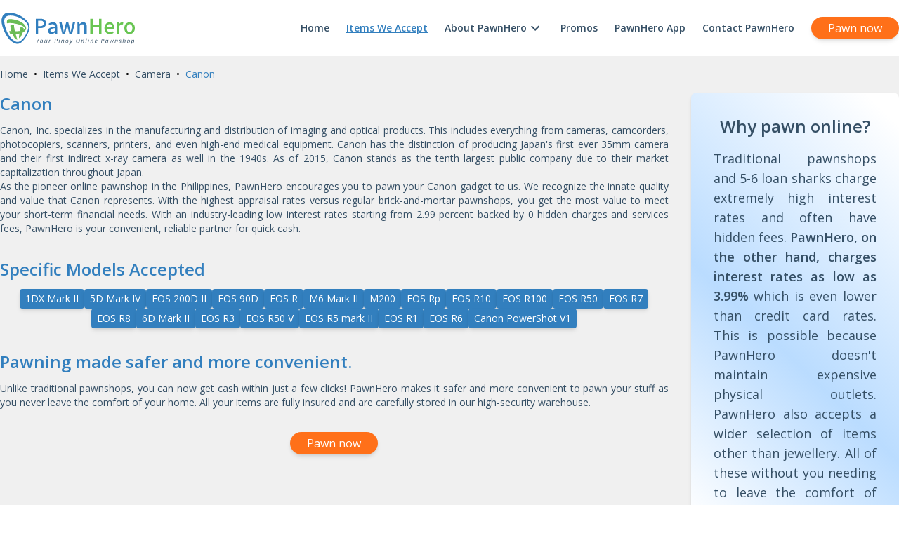

--- FILE ---
content_type: text/html; charset=utf-8
request_url: https://pawnhero.ph/items-we-accept/camera/canon
body_size: 9267
content:
<!DOCTYPE html><html lang="en"><head><meta charSet="utf-8"/><link rel="shortcut icon" href="/favicon.ico"/><link rel="manifest" href="/manifest.json"/><link rel="canonical" href="https://pawnhero.ph/items-we-accept/camera/[brand]"/><meta name="viewport" content="width=device-width, initial-scale=1.0, maximum-scale=1.0, user-scalable=no"/><meta property="og:locale" content="en_US"/><meta property="og:type" content="website"/><meta property="og:url" content="https://pawnhero.ph/items-we-accept/camera/[brand]"/><meta property="og:site_name" content="PawnHero Philippines"/><meta property="og:image" content="https://d3d1kfy94zik3p.cloudfront.net/assets/OG+Image.png"/><meta name="twitter:card" content="summary"/><meta name="twitter:domain" content="PawnHero"/><script>
              !function(f,b,e,v,n,t,s)
              {if(f.fbq)return;n=f.fbq=function(){n.callMethod?
              n.callMethod.apply(n,arguments):n.queue.push(arguments)};
              if(!f._fbq)f._fbq=n;n.push=n;n.loaded=!0;n.version='2.0';
              n.queue=[];t=b.createElement(e);t.async=!0;
              t.src=v;s=b.getElementsByTagName(e)[0];
              s.parentNode.insertBefore(t,s)}(window, document,'script',
              'https://connect.facebook.net/en_US/fbevents.js');
              fbq('init', '912373163228148');
              fbq('track', 'PageView');
            </script><script id="google-analytics" strategy="afterInteractive">
              (function(w,d,s,l,i){w[l]=w[l]||[];w[l].push({'gtm.start':
              new Date().getTime(),event:'gtm.js'});var f=d.getElementsByTagName(s)[0],
              j=d.createElement(s),dl=l!='dataLayer'?'&l='+l:'';j.async=true;j.src=
              'https://www.googletagmanager.com/gtm.js?id='+i+dl;f.parentNode.insertBefore(j,f);
                })(window,document,'script','dataLayer','GTM-52P47P');
            </script><script type="application/ld+json">{
        "@context": "https://schema.org",
        "@type": "FAQPage",
        "mainEntity": [{
          "@type": "Question",
          "name": "How do I apply for a PawnHero loan?",
          "acceptedAnswer": {
            "@type": "Answer",
            "text": "1. Go to www.pawnhero.ph/pawn or simply click here to pawn your valued item and create your pawn ticket.
      2. Fill out the required details of your online pawn ticket then book your item pick-up schedule. Our certified in-house courier (Pawntrooper) will be at your specified address to pick up your collateral. Enjoy loan approval within 1 DAY only after your collateral has been picked up and appraised!
      3. Once you’ve accepted our final loan offer, you may opt to cash out via bank transfer or any InstaPay and PESONet partner banks and electronic money issuers. Fast and secure!"
          }
        },{
          "@type": "Question",
          "name": "What are your interest rates and other charges?",
          "acceptedAnswer": {
            "@type": "Answer",
            "text": "PawnHero Pawnshop offers flexible loan terms and interest packages depending on the item category used as collateral for a loan.

      Charges applied for gold and jewelry:

      1. Interest of 3.99% for gold and jewelry or P500.00 whichever is higher
      2. Service charge of 1% of principal loan but shall not exceed P5.00
      3. Documentary stamp tax of P40.00 for loan amount up to P5,000.00, additional P20.00 on each P5,000.00 or fractional part in excess of P5,000.00

      Charges applied for designer bags, luxury watches, gadgets and other item categories:

      1. Interest of 4.99% or P500.00 whichever is higher
      2. Service charge of 1% of principal loan but shall not exceed P5.00
      3. Documentary stamp tax of P40.00 for loan amount up to P5,000.00, additional P20.00 on each P5,000.00 or fractional part in excess of P5,000.00


      Charges applied for Apple devices such as iPhones, iPads and MacBooks:

      1. Interest of 6.00% or P500.00 whichever is higher
      2. Service charge of 1% of principal loan but shall not exceed P5.00
      3. Documentary stamp tax of P40.00 for loan amount up to P5,000.00, additional P20.00 on each P5,000.00 or fractional part in excess of P5,000.00"
          }
        },{
          "@type": "Question",
          "name": "What items can I pawn?",
          "acceptedAnswer": {
            "@type": "Answer",
            "text": "PawnHero accepts a wide range of items as collateral. For a full list of what we accept, visit the Items We Accept Page."
          }
        },{
          "@type": "Question",
          "name": "How will I get my money?",
          "acceptedAnswer": {
            "@type": "Answer",
            "text": "Once you have accepted our final loan offer, you will receive your money in a few hours through online bank transfer via InstaPay."
          }
        },{
          "@type": "Question",
          "name": "How will you get my item?",
          "acceptedAnswer": {
            "@type": "Answer",
            "text": "Once you have selected your item pick-up schedule after creating your pawn ticket online, our certified in-house courier (Pawntrooper) will pick up your collateral from your specified address, on your preferred date and time. Safe and convenient!"
          }
        },{
          "@type": "Question",
          "name": "Are my items safe and insured?",
          "acceptedAnswer": {
            "@type": "Answer",
            "text": "All PawnHero customers enjoy free insurance coverage provided by our partner Pioneer Insurance Corporation. All items entrusted to us by you are fully covered by insurance. The PawnHero warehouse is 100% safe and secure with 24/7 protection of our security team and advanced security protocols such as CCTVs and emergency alarm systems."
          }
        },{
          "@type": "Question",
          "name": "What are the requirements to redeem my item?",
          "acceptedAnswer": {
            "@type": "Answer",
            "text": "Make sure to fully settle your loan balance and don't forget to bring with you the original copy of your PawnHero ticket and two (2) valid IDs when redeeming your item/s. These are strictly required for us to be able to smoothly process your loan redemption."
          }
        },{
          "@type": "Question",
          "name": "How do I redeem my loan?",
          "acceptedAnswer": {
            "@type": "Answer",
            "text": "Redeem your loan on or before the maturity date to avoid inconvenience. You may pay via these payment methods:

      Over-the-Counter
      Cash Payment
      Online Bank Payment
      7-Eleven (7-CONNECT Service)
      Coins.ph

      * Transaction and service fees may apply."
          }
        },{
          "@type": "Question",
          "name": "How do I renew my loan?",
          "acceptedAnswer": {
            "@type": "Answer",
            "text": "Not ready to redeem your loan? You can opt for a loan renewal! All you have to do is pay your interest amount due in full to extend your loan for another month. Payment methods for loan renewal are the same with payment methods for Loan Redemption."
          }
        },{
          "@type": "Question",
          "name": "Can I extend my loan?",
          "acceptedAnswer": {
            "@type": "Answer",
            "text": "Yes! If you are not ready to redeem your item yet and pay the full loan amount, you can request for a loan renewal. Just login to your PawnHero account to apply for an extension of your loan or call one of our customer care specialists to help you."
          }
        },{
          "@type": "Question",
          "name": "What is the difference between Loan Estimate and Loan Appraisal?",
          "acceptedAnswer": {
            "@type": "Answer",
            "text": "Loan Estimate - A rough calculation and/or guess of the value of the item you want to pawn. The final loan appraisal/value can only be determined upon personal and thorough inspection of the item.
      Loan Appraisal - This is the loan offer you’re entitled to get when you pawn a certain item with PawnHero."
          }
        },{
          "@type": "Question",
          "name": "Does PawnHero allow loan renewal?",
          "acceptedAnswer": {
            "@type": "Answer",
            "text": "With the exception of electronic gadgets, pawners are allowed to apply for loan renewal but are subject to approval.

      Moreover, effective Feb. 15, 2022, PawnHero Pawnshop Philippines, Inc. shall allow a limit of up to three (3) renewals for all new loans secured by personal property other than electronic gadgets. Rest assured that renewed loans under this three-renewal limit shall comply with the applicable laws and regulations. PPPI shall issue a new pawn ticket indicating the new term of the loan agreed upon by PPPI and pawner relating to the renewal.

      This three-renewal limit policy shall not apply to existing loans made prior to Feb. 15, 2022.

      Loans made prior to Feb. 15, 2022 under the electronic gadgets category shall remain unavailable for loan renewal applications.

      For the purpose of counting the number of renewals, 1 month loan renewal is equal to 1 loan renewal application.

      For further details, you may refer to the policy."
          }
        },{
          "@type": "Question",
          "name": "What loan terms do you offer?",
          "acceptedAnswer": {
            "@type": "Answer",
            "text": "Effective March 15 2022, PawnHero Pawnshop Philippines, Inc. shall allow pawners up to 3 months loan duration subject to approval. Rest assured that our new policy on loan terms shall comply with the applicable laws and regulations.

      This three-month maximum loan duration limit policy shall not apply to existing loans made prior to March 15 2022.

      Maximum of 1-month loan term still applies for electronic gadgets.

      For further details, you may refer to the policy."
          }
        }]
      }
  </script><link rel="preload" href="/_next/static/media/PawnHero.56f0e275.svg" as="image" fetchpriority="high"/><title>Canon cameras, DSLRs | Quick Pawn Online - PawnHero</title><meta property="og:title" content="Canon cameras, DSLRs | Quick Pawn Online - PawnHero"/><meta name="twitter:title" content="Canon cameras, DSLRs | Quick Pawn Online - PawnHero"/><meta name="description" content="Turn your Canon cameras to instant cash by selling or pawning them at PawnHero, the Philippines&#x27; first online pawnshop. Try it now and get a guaranteed high appraisal in minutes!"/><meta property="og:description" content="Turn your Canon cameras to instant cash by selling or pawning them at PawnHero, the Philippines&#x27; first online pawnshop. Try it now and get a guaranteed high appraisal in minutes!"/><meta name="twitter:description" content="Turn your Canon cameras to instant cash by selling or pawning them at PawnHero, the Philippines&#x27; first online pawnshop. Try it now and get a guaranteed high appraisal in minutes!"/><meta property="og:image" content="https://d32jmedmfc5olw.cloudfront.net/597aee49b7e62.png"/><meta name="twitter:image" content="https://d32jmedmfc5olw.cloudfront.net/597aee49b7e62.png"/><meta name="next-head-count" content="24"/><script>
              !function(f,b,e,v,n,t,s)
              {if(f.fbq)return;n=f.fbq=function(){n.callMethod?
              n.callMethod.apply(n,arguments):n.queue.push(arguments)};
              if(!f._fbq)f._fbq=n;n.push=n;n.loaded=!0;n.version='2.0';
              n.queue=[];t=b.createElement(e);t.async=!0;
              t.src=v;s=b.getElementsByTagName(e)[0];
              s.parentNode.insertBefore(t,s)}(window, document,'script',
              'https://connect.facebook.net/en_US/fbevents.js');
              fbq('init', '912373163228148');
              fbq('track', 'PageView');
            </script><link rel="preload" href="/_next/static/media/e807dee2426166ad-s.p.woff2" as="font" type="font/woff2" crossorigin="anonymous" data-next-font="size-adjust"/><link rel="preload" href="/_next/static/css/90a2e78b1f194ae4.css" as="style"/><link rel="stylesheet" href="/_next/static/css/90a2e78b1f194ae4.css" data-n-g=""/><link rel="preload" href="/_next/static/css/fc1ba30606882696.css" as="style"/><link rel="stylesheet" href="/_next/static/css/fc1ba30606882696.css" data-n-p=""/><noscript data-n-css=""></noscript><script defer="" nomodule="" src="/_next/static/chunks/polyfills-42372ed130431b0a.js"></script><script src="/_next/static/chunks/webpack-f90e83e2c3d2b2d5.js" defer=""></script><script src="/_next/static/chunks/framework-b1eb7db524662506.js" defer=""></script><script src="/_next/static/chunks/main-ff92a3ff7c4d0da9.js" defer=""></script><script src="/_next/static/chunks/pages/_app-2f17745a5b986e01.js" defer=""></script><script src="/_next/static/chunks/2023-a96832f9004d948c.js" defer=""></script><script src="/_next/static/chunks/6757-d62cdd6b8d66a295.js" defer=""></script><script src="/_next/static/chunks/4006-434e4fc6515028bd.js" defer=""></script><script src="/_next/static/chunks/pages/items-we-accept/%5Bcategory%5D/%5Bbrand%5D-f7dadc7d997e64ee.js" defer=""></script><script src="/_next/static/dnzEjDcxIy6kmVYZ5SM_4/_buildManifest.js" defer=""></script><script src="/_next/static/dnzEjDcxIy6kmVYZ5SM_4/_ssgManifest.js" defer=""></script></head><body><div id="__next"><div class="__className_712aef"><noscript><iframe src="https://www.googletagmanager.com/ns.html?id=GTM-52P47P" height="0" width="0" style="display:none;visibility:hidden"></iframe></noscript><noscript><img alt="" loading="lazy" width="1" height="1" decoding="async" data-nimg="1" style="color:transparent;display:none" src="https://www.facebook.com/tr?id=912373163228148&amp;ev=PageView&amp;noscript=1"/></noscript><main class="bg-[#F0F0F0]"><header class="fixed top-0 inset-x-0 bg-white bg-opacity-70 z-50 transition-colors duration-300   "><nav class="md:container relative lg:flex lg:items-center lg:justify-between h-full"><div class="relative flex justify-center lg:block py-4 z-50"><a href="/"><img alt="PawnHero Logo" fetchpriority="high" width="193" height="48" decoding="async" data-nimg="1" style="color:transparent" src="/_next/static/media/PawnHero.56f0e275.svg"/></a><button type="button" class="absolute right-4 top-1/2 -translate-y-1/2 lg:hidden"><img alt="Menu Icon" loading="lazy" width="36" height="36" decoding="async" data-nimg="1" style="color:transparent" src="/_next/static/media/menu.2c7f0009.svg"/></button></div><ul class="fixed inset-0 lg:static flex flex-col lg:flex-row space-y-8 lg:space-y-0 lg:space-x-4 xl:space-x-6 text-sm text-pw-gray font-semibold items-center h-full pt-24 lg:pt-0 transition-all transform translate-x-full lg:translate-x-0 duration-300 opacity-0 lg:opacity-100 z-40  lg:bg-transparent lg:backdrop-blur-none"><li><a class="" href="/">Home</a></li><li><a class="text-pw-blue underline underline-offset-8" href="/items-we-accept">Items We Accept</a></li><li><div class="relative group inline-block "><div class="relative"><button type="button" class="flex items-center cursor-pointer"><span class="flex-grow">About PawnHero</span><div class=" transition-transform duration-300 group-hover:rotate-180 "></div></button></div><ul class="transition-opacity duration-300 lg:opacity-100 lg:pointer-events-auto hidden group-hover:block hidden group-hover:block text-center lg:text-left mt-4 lg:mt-0 lg:absolute lg:rounded-lg lg:overflow-hidden lg:bg-white lg:shadow-md lg:right-0"><li><a class="p-2 block lg:hover:bg-gray-200" href="/pawning">Pawning</a></li><li><a class="p-2 block lg:hover:bg-gray-200" href="/about-us">About Us</a></li><li><a class="p-2 block lg:hover:bg-gray-200" href="/faq">Frequently Asked Questions</a></li><li><a class="p-2 block lg:hover:bg-gray-200" href="/service-advisory">Service Advisory</a></li></ul></div></li><li><a class="" href="/promos">Promos</a></li><li><a class="" href="/app">PawnHero App</a></li><li><a class="" href="/contact-us">Contact PawnHero</a></li><li><a class="inline-block bg-pw-orange text-white font-normal px-6 py-1 rounded-full shadow-md text-base transition-all transform hover:-translate-y-1" href="/pawn">Pawn now</a></li></ul></nav></header><div class="mt-[79.75px]"><nav class="md:container py-4 flex" aria-label="Breadcrumb"><ol class="inline-flex items-center space-x-1 md:space-x-2 text-sm mx-auto lg:mx-0"><li aria-current="false"><a class="inline-flex items-center text-sm text-pw-gray hover:underline" href="/">Home</a></li><li class="flex items-center" aria-current="false"><span>•</span><a class="ml-2 inline-flex items-center text-sm text-pw-gray hover:underline" href="/items-we-accept">Items We Accept</a></li><li class="flex items-center" aria-current="false"><span>•</span><a class="ml-2 inline-flex items-center text-sm text-pw-gray hover:underline" href="/items-we-accept/camera">Camera</a></li><li class="flex items-center" aria-current="page"><span>•</span><span class="ml-2 text-sm text-pw-blue">Canon</span></li></ol></nav></div><div style="opacity:1"><div class=""><section><div class="md:container"><div class="mx-4 lg:mx-0 grid grid-cols-1 lg:grid-cols-12 gap-8"><div class="lg:col-span-9 space-y-8"><article><h1 class="text-2xl font-semibold text-pw-blue mb-3">Canon</h1><div class="text-sm text-pw-gray text-justify iwa">Canon, Inc. specializes in the manufacturing and distribution of imaging and optical products. This includes everything from cameras, camcorders, photocopiers, scanners, printers, and even high-end medical equipment. Canon has the distinction of producing Japan's first ever 35mm camera and their first indirect x-ray camera as well in the 1940s. As of 2015, Canon stands as the tenth largest public company due to their market capitalization throughout Japan.<br />As the pioneer online pawnshop in the Philippines, PawnHero encourages you to pawn your Canon gadget to us. We recognize the innate quality and value that Canon represents. With the highest appraisal rates versus regular brick-and-mortar pawnshops, you get the most value to meet your short-term financial needs. With an industry-leading low interest rates starting from 2.99 percent backed by 0 hidden charges and services fees, PawnHero is your convenient, reliable partner for quick cash.</div></article><div><h2 class="text-2xl font-semibold text-pw-blue mb-3">Specific Models Accepted</h2><div class="flex flex-wrap gap-4"><ul class="flex flex-wrap justify-center gap-2 font-normal"><li><a class="p-1 px-2 bg-pw-blue rounded text-sm text-white shadow-md inline-block transition-transform duration-300 hover:-translate-y-1" href="/pawn/camera/canon/1dx-mark-ii-13735">1DX Mark II</a></li><li><a class="p-1 px-2 bg-pw-blue rounded text-sm text-white shadow-md inline-block transition-transform duration-300 hover:-translate-y-1" href="/pawn/camera/canon/5d-mark-iv-13739">5D Mark IV</a></li><li><a class="p-1 px-2 bg-pw-blue rounded text-sm text-white shadow-md inline-block transition-transform duration-300 hover:-translate-y-1" href="/pawn/camera/canon/eos-200d-ii-25252">EOS 200D II</a></li><li><a class="p-1 px-2 bg-pw-blue rounded text-sm text-white shadow-md inline-block transition-transform duration-300 hover:-translate-y-1" href="/pawn/camera/canon/eos-90d-25253">EOS 90D</a></li><li><a class="p-1 px-2 bg-pw-blue rounded text-sm text-white shadow-md inline-block transition-transform duration-300 hover:-translate-y-1" href="/pawn/camera/canon/eos-r-25254">EOS R</a></li><li><a class="p-1 px-2 bg-pw-blue rounded text-sm text-white shadow-md inline-block transition-transform duration-300 hover:-translate-y-1" href="/pawn/camera/canon/m6-mark-ii-25255">M6 Mark II</a></li><li><a class="p-1 px-2 bg-pw-blue rounded text-sm text-white shadow-md inline-block transition-transform duration-300 hover:-translate-y-1" href="/pawn/camera/canon/m200-25256">M200</a></li><li><a class="p-1 px-2 bg-pw-blue rounded text-sm text-white shadow-md inline-block transition-transform duration-300 hover:-translate-y-1" href="/pawn/camera/canon/eos-rp-25257">EOS Rp</a></li><li><a class="p-1 px-2 bg-pw-blue rounded text-sm text-white shadow-md inline-block transition-transform duration-300 hover:-translate-y-1" href="/pawn/camera/canon/eos-r10-26227">EOS R10</a></li><li><a class="p-1 px-2 bg-pw-blue rounded text-sm text-white shadow-md inline-block transition-transform duration-300 hover:-translate-y-1" href="/pawn/camera/canon/eos-r100-26228">EOS R100</a></li><li><a class="p-1 px-2 bg-pw-blue rounded text-sm text-white shadow-md inline-block transition-transform duration-300 hover:-translate-y-1" href="/pawn/camera/canon/eos-r50-26229">EOS R50</a></li><li><a class="p-1 px-2 bg-pw-blue rounded text-sm text-white shadow-md inline-block transition-transform duration-300 hover:-translate-y-1" href="/pawn/camera/canon/eos-r7-26230">EOS R7</a></li><li><a class="p-1 px-2 bg-pw-blue rounded text-sm text-white shadow-md inline-block transition-transform duration-300 hover:-translate-y-1" href="/pawn/camera/canon/eos-r8-26235">EOS R8</a></li><li><a class="p-1 px-2 bg-pw-blue rounded text-sm text-white shadow-md inline-block transition-transform duration-300 hover:-translate-y-1" href="/pawn/camera/canon/6d-mark-ii-26242">6D Mark II</a></li><li><a class="p-1 px-2 bg-pw-blue rounded text-sm text-white shadow-md inline-block transition-transform duration-300 hover:-translate-y-1" href="/pawn/camera/canon/eos-r3-26249">EOS R3</a></li><li><a class="p-1 px-2 bg-pw-blue rounded text-sm text-white shadow-md inline-block transition-transform duration-300 hover:-translate-y-1" href="/pawn/camera/canon/eos-r50-v-26429">EOS R50 V</a></li><li><a class="p-1 px-2 bg-pw-blue rounded text-sm text-white shadow-md inline-block transition-transform duration-300 hover:-translate-y-1" href="/pawn/camera/canon/eos-r5-mark-ii-26430">EOS R5 mark II</a></li><li><a class="p-1 px-2 bg-pw-blue rounded text-sm text-white shadow-md inline-block transition-transform duration-300 hover:-translate-y-1" href="/pawn/camera/canon/eos-r1-26431">EOS R1</a></li><li><a class="p-1 px-2 bg-pw-blue rounded text-sm text-white shadow-md inline-block transition-transform duration-300 hover:-translate-y-1" href="/pawn/camera/canon/eos-r6-26564">EOS R6</a></li><li><a class="p-1 px-2 bg-pw-blue rounded text-sm text-white shadow-md inline-block transition-transform duration-300 hover:-translate-y-1" href="/pawn/camera/canon/canon-powershot-v1-26570">Canon PowerShot V1</a></li></ul></div></div><div><h2 class="text-2xl font-semibold text-pw-blue mb-3">Pawning made safer and more convenient.</h2><p class="text-sm text-pw-gray text-justify">Unlike traditional pawnshops, you can now get cash within just a few clicks! PawnHero makes it safer and more convenient to pawn your stuff as you never leave the comfort of your home. All your items are fully insured and are carefully stored in our high-security warehouse.</p></div><div class="text-center"><a class="inline-block bg-pw-orange text-white font-normal px-6 py-1 rounded-full shadow-md text-base transition-all transform hover:-translate-y-1 mb-8" href="/pawn/camera/canon">Pawn now</a></div></div><div class="lg:col-span-3"><aside class="space-y-8 mb-16"><div class="p-8 rounded-lg overflow-hidden shadow-md default-bg-gradient default-text-color-ph text-center"><h3 class="font-semibold text-2xl mb-4">Why pawn online?</h3><p class="text-justify text-sm lg:text-lg mb-8">Traditional pawnshops and 5-6 loan sharks charge extremely high interest rates and often have hidden fees.<!-- --> <span class="font-semibold">PawnHero, on the other hand, charges interest rates as low as 3.99%</span> <!-- -->which is even lower than credit card rates. This is possible because PawnHero doesn&#x27;t maintain expensive physical outlets. PawnHero also accepts a wider selection of items other than jewellery. All of these without you needing to leave the comfort of your home.</p><div class="text-center"><a class="inline-block bg-pw-orange text-white font-normal px-6 py-1 rounded-full shadow-md text-base transition-all transform hover:-translate-y-1" href="/pawn">Try it now</a></div></div><div class="px-4 py-8 rounded-lg overflow-hidden shadow-md default-bg-gradient default-text-color-ph text-center"><h3 class="font-semibold text-2xl mb-8">Who&#x27;s getting cash<br/>right now?</h3><div class="space-y-4 text-left"></div></div><div class="px-4 py-8 rounded-lg overflow-hidden shadow-md default-bg-gradient default-text-color-ph text-center"><h3 class="font-semibold text-2xl mb-8">What do our customers<br/>say about PawnHero?</h3><div class="space-y-4 text-left"></div></div></aside></div></div></div></section></div></div><footer class="bg-[#112B41] py-8 md:py-16"><div class="md:container mx-4"><div class="grid lg:items-start" style="grid-template-columns:1fr 1fr auto;grid-template-rows:repeat(3, auto)"><nav class="hidden lg:flex lg:flex-grow lg:col-span-2 lg:space-x-8 xl:space-x-14 lg:mb-8"><div class="space-y-3"><h6 class="text-[#6B7F91] text-lg font-semibold">Pawn Services</h6><ul class="space-y-1"><li><a class="text-white text-sm" href="/pawn">Pawn Your Item</a></li><li><a class="text-white text-sm" href="/items-we-accept">Items We Accept</a></li><li><a class="text-white text-sm" href="/app">PawnHero App</a></li><li><a class="text-white text-sm" href="/service-advisory">Service Advisory</a></li></ul></div><div class="space-y-3"><h6 class="text-[#6B7F91] text-lg font-semibold">Pawning With PawnHero</h6><ul class="space-y-1"><li><a class="text-white text-sm" href="/pawning">Pawning</a></li><li><a class="text-white text-sm" href="/how-pawnhero-works">How PawnHero Works</a></li><li><a class="text-white text-sm" href="/faq">Frequently Asked Questions</a></li><li><a class="text-white text-sm" href="/promos">Promos</a></li></ul></div><div class="space-y-3"><h6 class="text-[#6B7F91] text-lg font-semibold">About PawnHero</h6><ul class="space-y-1"><li><a class="text-white text-sm" href="/about-us">About Us</a></li><li><a class="text-white text-sm" href="/contact-us">Contact PawnHero</a></li><li><a target="_blank" class="text-white text-sm" href="https://luxein.com/?utm_source=pawnhero-site&amp;utm_medium=footer&amp;utm_campaign=pawnhero">Luxe In</a></li></ul></div><div class="space-y-3"><h6 class="text-[#6B7F91] text-lg font-semibold">Regulatories</h6><ul class="space-y-1"><li><a class="text-white text-sm" href="/terms-of-use">Terms of Use</a></li><li><a class="text-white text-sm" href="/privacy-policy">Privacy Policy</a></li><li><a class="text-white text-sm" href="/return-policy">Return Policy</a></li><li><a class="text-white text-sm" href="/disclosures">Disclosures</a></li></ul></div></nav><div class="row-start-4 col-span-full text-center text-[10px] md:text-[10px] lg:row-start-auto lg:col-span-1 lg:text-left text-white lg:max-w-[490px] justify-self-end"><p class="mb-2"><span class="font-bold">Terms and Conditions apply.</span><br/>Repayment terms are up to 180 days for gold, platinum, diamond jewelry, designer accessories, bags, wallets, shoes, belts, and luxury watches, with up to three renewal intervals.</p><p class="mb-2"><span class="font-bold">Maximum Annual Percentage Rate (APR):</span><br/>Gold and jewelry: up to 23.94% (for 180 days) | Designer bags, luxury watches, shoes, sunglasses, and belts: up to 41.94% (for 180 days)</p><p class="mb-2"><span class="font-bold">Sample Loan (Gold Item):</span> Borrow ₱5,000 for 90 days at 3.99% monthly interest. Total repayment: ₱5,598.50. Max APR 23.94% for gold items.</p><p class="mb-2">PawnHero is powered by<!-- --> <span class="font-bold">PawnHero Pawnshop Philippines Inc. (PPPI)</span>. | PPPI is SEC-regulated (Registration No.<!-- --> <span class="font-bold">CS201417811</span>, Certificate of Authority No. <span class="font-bold">3100285000000</span>) and BSP-regulated. Please review the Disclosure Statement before proceeding with any loan.</p><p class="mb-2">Visit the <span class="font-bold">PawnHero Help Center</span>, call<!-- --> <span class="font-bold">(+63) 917 8722274 / (+632) 828 2274</span>, or message us via<!-- --> <span class="font-bold">Facebook Messenger</span> for assistance.</p></div><div class="row-start-1 col-span-full justify-self-center lg:row-start-auto lg:col-span-1 lg:justify-self-start text-white text-xs mb-8 lg:mb-0"><p class="text-center font-semibold mb-4">Connect With Us</p><nav><ul class="flex gap-4"><li><a target="_blank" href="https://www.facebook.com/PawnHero.ph"><img alt="Facebook Logo" loading="lazy" width="32" height="32" decoding="async" data-nimg="1" style="color:transparent" src="/_next/static/media/facebook.c68483a8.svg"/></a></li><li><a target="_blank" href="https://www.instagram.com/pawnheroph/"><img alt="Instagram Logo" loading="lazy" width="32" height="32" decoding="async" data-nimg="1" style="color:transparent" src="/_next/static/media/instagram.684a44e4.svg"/></a></li><li><a target="_blank" href="https://www.linkedin.com/company/pawnhero"><img alt="LinkedIn Logo" loading="lazy" width="32" height="32" decoding="async" data-nimg="1" style="color:transparent" src="/_next/static/media/linked-in.8a4b26d6.svg"/></a></li></ul></nav></div><div class="col-span-full lg:col-span-1 row-start-5 lg:row-start-auto text-center lg:self-end text-white text-[8px] md:text-xs mb-4 lg:mb-0"><span>© <!-- -->2026<!-- --> PawnHero Pawnshop Philippines, Inc. | Version <!-- -->9.0.0<!-- --> |<!-- --> <a class="hover:underline underline-offset-4" target="_blank" href="/sitemap.xml">Sitemap</a></span></div><div class="row-start-2 lg:row-start-auto col-span-full lg:col-span-1 justify-self-center flex items-center text-white text-xs lg:justify-self-end mb-8 lg:mb-0"><span class="mr-2 font-semibold">Supervised by</span><div class="flex gap-2 items-center"><img alt="Bangko Sentral ng Pilipinas Logo" loading="lazy" width="32" height="32" decoding="async" data-nimg="1" style="color:transparent" src="/_next/static/media/bsp-32x32.05c20140.png"/><span>Bangko Sentral<br/>ng Pilipinas</span></div></div></div></div></footer></main><div class="fixed top-[100px] inset-x-0 p-4 pointer-events-none z-50"></div></div></div><script id="__NEXT_DATA__" type="application/json">{"props":{"pageProps":{"brandWithProducts":{"data":{"brand_id":145,"brand_name":"Canon","slug":"canon","image":"https://d32jmedmfc5olw.cloudfront.net/597aee49b7e62.png","description":"Canon, Inc. specializes in the manufacturing and distribution of imaging and optical products. This includes everything from cameras, camcorders, photocopiers, scanners, printers, and even high-end medical equipment. Canon has the distinction of producing Japan's first ever 35mm camera and their first indirect x-ray camera as well in the 1940s. As of 2015, Canon stands as the tenth largest public company due to their market capitalization throughout Japan.","is_active":1,"created_by":2,"modified_by":2,"inserted_at":"2017-06-07T16:00:00.000Z","updated_at":"2017-07-28T07:57:01.000Z","id":116,"type_id":145,"type":"brand","title":"Canon cameras, DSLRs | Quick Pawn Online - PawnHero","alternate_text":"canon","banner_image":"https://d32jmedmfc5olw.cloudfront.net/593a73d0e39af.png","why_pawn_your_item":"As the pioneer online pawnshop in the Philippines, PawnHero encourages you to pawn your Canon gadget to us. We recognize the innate quality and value that Canon represents. With the highest appraisal rates versus regular brick-and-mortar pawnshops, you get the most value to meet your short-term financial needs. With an industry-leading low interest rates starting from 2.99 percent backed by 0 hidden charges and services fees, PawnHero is your convenient, reliable partner for quick cash.","meta_title":"Canon cameras, DSLRs | Quick Pawn Online - PawnHero","meta_description":"Turn your Canon cameras to instant cash by selling or pawning them at PawnHero, the Philippines' first online pawnshop. Try it now and get a guaranteed high appraisal in minutes!","meta_image":"https://d32jmedmfc5olw.cloudfront.net/593a73d0e39af.png","meta_robot":"INDEX, FOLLOW","h1_tag":"Pawn Your Canon","carousel_image":null,"seo_image":"https://d32jmedmfc5olw.cloudfront.net/597aee49b7e62.png"},"products":[{"product_id":13735,"product_name":"1DX Mark II","appraised_amount":51068.23,"slug":"1dx-mark-ii-13735","image":null,"description":null,"is_bulky":0,"is_active":1,"created_by":2,"modified_by":2398,"inserted_at":"2017-07-19T07:48:13.000Z","updated_at":"2025-12-06T17:11:07.000Z","category_brand_id":134,"brand_id":145,"cc_slug":"camera"},{"product_id":13739,"product_name":"5D Mark IV","appraised_amount":32026.62,"slug":"5d-mark-iv-13739","image":null,"description":null,"is_bulky":0,"is_active":1,"created_by":2,"modified_by":685006,"inserted_at":"2017-07-19T07:48:13.000Z","updated_at":"2026-01-16T08:11:06.000Z","category_brand_id":134,"brand_id":145,"cc_slug":"camera"},{"product_id":25252,"product_name":"EOS 200D II","appraised_amount":6506.3,"slug":"eos-200d-ii-25252","image":null,"description":null,"is_bulky":0,"is_active":1,"created_by":2398,"modified_by":685006,"inserted_at":"2020-04-28T08:01:48.000Z","updated_at":"2026-01-16T08:11:06.000Z","category_brand_id":134,"brand_id":145,"cc_slug":"camera"},{"product_id":25253,"product_name":"EOS 90D","appraised_amount":17380.08,"slug":"eos-90d-25253","image":null,"description":null,"is_bulky":0,"is_active":1,"created_by":2398,"modified_by":685006,"inserted_at":"2020-04-28T08:18:42.000Z","updated_at":"2026-01-16T08:11:06.000Z","category_brand_id":134,"brand_id":145,"cc_slug":"camera"},{"product_id":25254,"product_name":"EOS R","appraised_amount":27616.09,"slug":"eos-r-25254","image":null,"description":null,"is_bulky":0,"is_active":1,"created_by":2398,"modified_by":685006,"inserted_at":"2020-04-28T08:46:02.000Z","updated_at":"2026-01-16T08:11:06.000Z","category_brand_id":134,"brand_id":145,"cc_slug":"camera"},{"product_id":25255,"product_name":"M6 Mark II","appraised_amount":12873.33,"slug":"m6-mark-ii-25255","image":null,"description":null,"is_bulky":0,"is_active":1,"created_by":2398,"modified_by":685006,"inserted_at":"2020-04-28T08:52:03.000Z","updated_at":"2026-01-16T08:11:06.000Z","category_brand_id":134,"brand_id":145,"cc_slug":"camera"},{"product_id":25256,"product_name":"M200","appraised_amount":7275.61,"slug":"m200-25256","image":null,"description":null,"is_bulky":0,"is_active":1,"created_by":2398,"modified_by":685006,"inserted_at":"2020-04-28T09:00:54.000Z","updated_at":"2026-01-16T08:11:06.000Z","category_brand_id":134,"brand_id":145,"cc_slug":"camera"},{"product_id":25257,"product_name":"EOS Rp","appraised_amount":16503.06,"slug":"eos-rp-25257","image":null,"description":null,"is_bulky":0,"is_active":1,"created_by":2398,"modified_by":685006,"inserted_at":"2020-04-28T09:43:32.000Z","updated_at":"2026-01-16T08:11:06.000Z","category_brand_id":134,"brand_id":145,"cc_slug":"camera"},{"product_id":26227,"product_name":"EOS R10","appraised_amount":23301.19,"slug":"eos-r10-26227","image":null,"description":null,"is_bulky":0,"is_active":1,"created_by":685006,"modified_by":685006,"inserted_at":"2025-01-30T23:47:55.000Z","updated_at":"2026-01-16T08:11:06.000Z","category_brand_id":134,"brand_id":145,"cc_slug":"camera"},{"product_id":26228,"product_name":"EOS R100","appraised_amount":12249.84,"slug":"eos-r100-26228","image":null,"description":null,"is_bulky":0,"is_active":1,"created_by":685006,"modified_by":685006,"inserted_at":"2025-01-31T00:12:13.000Z","updated_at":"2026-01-16T08:11:06.000Z","category_brand_id":134,"brand_id":145,"cc_slug":"camera"},{"product_id":26229,"product_name":"EOS R50","appraised_amount":17736.34,"slug":"eos-r50-26229","image":null,"description":null,"is_bulky":0,"is_active":1,"created_by":685006,"modified_by":685006,"inserted_at":"2025-01-31T00:20:10.000Z","updated_at":"2026-01-16T08:11:06.000Z","category_brand_id":134,"brand_id":145,"cc_slug":"camera"},{"product_id":26230,"product_name":"EOS R7","appraised_amount":31346.53,"slug":"eos-r7-26230","image":null,"description":null,"is_bulky":0,"is_active":1,"created_by":685006,"modified_by":685006,"inserted_at":"2025-01-31T00:33:17.000Z","updated_at":"2026-01-16T08:11:06.000Z","category_brand_id":134,"brand_id":145,"cc_slug":"camera"},{"product_id":26235,"product_name":"EOS R8","appraised_amount":52596.28,"slug":"eos-r8-26235","image":null,"description":null,"is_bulky":0,"is_active":1,"created_by":685006,"modified_by":685006,"inserted_at":"2025-02-10T18:14:58.000Z","updated_at":"2026-01-16T08:11:06.000Z","category_brand_id":134,"brand_id":145,"cc_slug":"camera"},{"product_id":26242,"product_name":"6D Mark II","appraised_amount":19902.5,"slug":"6d-mark-ii-26242","image":null,"description":null,"is_bulky":0,"is_active":1,"created_by":685006,"modified_by":685006,"inserted_at":"2025-02-10T22:47:59.000Z","updated_at":"2026-01-16T08:11:06.000Z","category_brand_id":134,"brand_id":145,"cc_slug":"camera"},{"product_id":26249,"product_name":"EOS R3","appraised_amount":109929.61,"slug":"eos-r3-26249","image":null,"description":null,"is_bulky":0,"is_active":1,"created_by":685006,"modified_by":685006,"inserted_at":"2025-02-11T19:59:13.000Z","updated_at":"2026-01-16T08:11:06.000Z","category_brand_id":134,"brand_id":145,"cc_slug":"camera"},{"product_id":26429,"product_name":"EOS R50 V","appraised_amount":32244.43,"slug":"eos-r50-v-26429","image":null,"description":null,"is_bulky":0,"is_active":1,"created_by":2398,"modified_by":2398,"inserted_at":"2025-09-21T21:07:22.000Z","updated_at":"2026-01-16T08:11:06.000Z","category_brand_id":134,"brand_id":145,"cc_slug":"camera"},{"product_id":26430,"product_name":"EOS R5 mark II","appraised_amount":139326.93,"slug":"eos-r5-mark-ii-26430","image":null,"description":null,"is_bulky":0,"is_active":1,"created_by":2398,"modified_by":2398,"inserted_at":"2025-09-21T21:09:21.000Z","updated_at":"2026-01-16T08:11:06.000Z","category_brand_id":134,"brand_id":145,"cc_slug":"camera"},{"product_id":26431,"product_name":"EOS R1","appraised_amount":241480.8,"slug":"eos-r1-26431","image":null,"description":null,"is_bulky":0,"is_active":1,"created_by":2398,"modified_by":2398,"inserted_at":"2025-09-21T21:12:47.000Z","updated_at":"2026-01-16T08:11:06.000Z","category_brand_id":134,"brand_id":145,"cc_slug":"camera"},{"product_id":26564,"product_name":"EOS R6","appraised_amount":45777.12,"slug":"eos-r6-26564","image":null,"description":null,"is_bulky":0,"is_active":1,"created_by":685006,"modified_by":685006,"inserted_at":"2025-12-09T03:41:26.000Z","updated_at":"2026-01-16T08:11:06.000Z","category_brand_id":134,"brand_id":145,"cc_slug":"camera"},{"product_id":26570,"product_name":"Canon PowerShot V1","appraised_amount":23431.31,"slug":"canon-powershot-v1-26570","image":null,"description":null,"is_bulky":0,"is_active":1,"created_by":685006,"modified_by":685006,"inserted_at":"2025-12-09T03:51:10.000Z","updated_at":"2026-01-16T08:11:06.000Z","category_brand_id":134,"brand_id":145,"cc_slug":"camera"}]},"params":{"category":"camera","brand":"canon"}},"__N_SSP":true},"page":"/items-we-accept/[category]/[brand]","query":{"category":"camera","brand":"canon"},"buildId":"dnzEjDcxIy6kmVYZ5SM_4","isFallback":false,"gssp":true,"scriptLoader":[{"id":"google-analytics","strategy":"afterInteractive","children":"\n            (function(w,d,s,l,i){w[l]=w[l]||[];w[l].push({'gtm.start':\n            new Date().getTime(),event:'gtm.js'});var f=d.getElementsByTagName(s)[0],\n            j=d.createElement(s),dl=l!='dataLayer'?'\u0026l='+l:'';j.async=true;j.src=\n            'https://www.googletagmanager.com/gtm.js?id='+i+dl;f.parentNode.insertBefore(j,f);\n              })(window,document,'script','dataLayer','GTM-52P47P');"}]}</script><noscript><iframe src="https://www.googletagmanager.com/ns.html?id=GTM-52P47P" height="0" width="0" style="display:none;visibility:hidden"></iframe></noscript><noscript><img alt="" loading="lazy" width="1" height="1" decoding="async" data-nimg="1" style="color:transparent;display:none" src="https://www.facebook.com/tr?id=912373163228148&amp;ev=PageView&amp;noscript=1"/></noscript></body></html>

--- FILE ---
content_type: text/css; charset=utf-8
request_url: https://pawnhero.ph/_next/static/css/5e221442002a1cb1.css
body_size: -275
content:
.Dropdown_whiteIcon__HojJ7 svg path{fill:#fff}.FloatingLabels_disabled__wf__4:disabled{-webkit-text-fill-color:#354f65;-webkit-opacity:1;opacity:1}.FloatingLabels_close-icon__NpIPS svg{width:16px;height:16px}.CheckBox_icon__g8WLQ svg{width:14px;height:10px}

--- FILE ---
content_type: text/css; charset=utf-8
request_url: https://pawnhero.ph/_next/static/css/56084f06293ab2de.css
body_size: -333
content:
.Dropdown_whiteIcon__HojJ7 svg path,.File_whiteIcon__KK7bQ svg path{fill:#fff}.File_iconSize__5JK9Y svg{width:14px;height:14px}.FloatingLabels_disabled__wf__4:disabled{-webkit-text-fill-color:#354f65;-webkit-opacity:1;opacity:1}.FloatingLabels_close-icon__NpIPS svg{width:16px;height:16px}

--- FILE ---
content_type: text/css; charset=utf-8
request_url: https://pawnhero.ph/_next/static/css/fc1ba30606882696.css
body_size: -419
content:
.Dropdown_whiteIcon__HojJ7 svg path{fill:#fff}

--- FILE ---
content_type: text/javascript; charset=utf-8
request_url: https://pawnhero.ph/_next/static/chunks/pages/app-289f15aff940eb47.js
body_size: 7067
content:
(self.webpackChunk_N_E=self.webpackChunk_N_E||[]).push([[6366],{7158:function(A,e,t){var s,i;"undefined"!=typeof window&&window,void 0!==(i="function"==typeof(s=function(){"use strict";function A(){}var e=A.prototype;return e.on=function(A,e){if(A&&e){var t=this._events=this._events||{},s=t[A]=t[A]||[];return -1==s.indexOf(e)&&s.push(e),this}},e.once=function(A,e){if(A&&e){this.on(A,e);var t=this._onceEvents=this._onceEvents||{};return(t[A]=t[A]||{})[e]=!0,this}},e.off=function(A,e){var t=this._events&&this._events[A];if(t&&t.length){var s=t.indexOf(e);return -1!=s&&t.splice(s,1),this}},e.emitEvent=function(A,e){var t=this._events&&this._events[A];if(t&&t.length){t=t.slice(0),e=e||[];for(var s=this._onceEvents&&this._onceEvents[A],i=0;i<t.length;i++){var a=t[i];s&&s[a]&&(this.off(A,a),delete s[a]),a.apply(this,e)}return this}},e.allOff=function(){delete this._events,delete this._onceEvents},A})?s.call(e,t,e,A):s)&&(A.exports=i)},7564:function(A,e,t){var s,i,a;i="undefined"!=typeof window?window:this,a=function(A,e){"use strict";var t=A.jQuery,s=A.console;function i(A,e){for(var t in e)A[t]=e[t];return A}var a=Array.prototype.slice;function n(A,e,r){if(!(this instanceof n))return new n(A,e,r);var o,l=A;if("string"==typeof A&&(l=document.querySelectorAll(A)),!l){s.error("Bad element for imagesLoaded "+(l||A));return}this.elements=Array.isArray(o=l)?o:"object"==typeof o&&"number"==typeof o.length?a.call(o):[o],this.options=i({},this.options),"function"==typeof e?r=e:i(this.options,e),r&&this.on("always",r),this.getImages(),t&&(this.jqDeferred=new t.Deferred),setTimeout(this.check.bind(this))}n.prototype=Object.create(e.prototype),n.prototype.options={},n.prototype.getImages=function(){this.images=[],this.elements.forEach(this.addElementImages,this)},n.prototype.addElementImages=function(A){"IMG"==A.nodeName&&this.addImage(A),!0===this.options.background&&this.addElementBackgroundImages(A);var e=A.nodeType;if(e&&r[e]){for(var t=A.querySelectorAll("img"),s=0;s<t.length;s++){var i=t[s];this.addImage(i)}if("string"==typeof this.options.background){var a=A.querySelectorAll(this.options.background);for(s=0;s<a.length;s++){var n=a[s];this.addElementBackgroundImages(n)}}}};var r={1:!0,9:!0,11:!0};function o(A){this.img=A}function l(A,e){this.url=A,this.element=e,this.img=new Image}return n.prototype.addElementBackgroundImages=function(A){var e=getComputedStyle(A);if(e)for(var t=/url\((['"])?(.*?)\1\)/gi,s=t.exec(e.backgroundImage);null!==s;){var i=s&&s[2];i&&this.addBackground(i,A),s=t.exec(e.backgroundImage)}},n.prototype.addImage=function(A){var e=new o(A);this.images.push(e)},n.prototype.addBackground=function(A,e){var t=new l(A,e);this.images.push(t)},n.prototype.check=function(){var A=this;if(this.progressedCount=0,this.hasAnyBroken=!1,!this.images.length){this.complete();return}function e(e,t,s){setTimeout(function(){A.progress(e,t,s)})}this.images.forEach(function(A){A.once("progress",e),A.check()})},n.prototype.progress=function(A,e,t){this.progressedCount++,this.hasAnyBroken=this.hasAnyBroken||!A.isLoaded,this.emitEvent("progress",[this,A,e]),this.jqDeferred&&this.jqDeferred.notify&&this.jqDeferred.notify(this,A),this.progressedCount==this.images.length&&this.complete(),this.options.debug&&s&&s.log("progress: "+t,A,e)},n.prototype.complete=function(){var A=this.hasAnyBroken?"fail":"done";if(this.isComplete=!0,this.emitEvent(A,[this]),this.emitEvent("always",[this]),this.jqDeferred){var e=this.hasAnyBroken?"reject":"resolve";this.jqDeferred[e](this)}},o.prototype=Object.create(e.prototype),o.prototype.check=function(){if(this.getIsImageComplete()){this.confirm(0!==this.img.naturalWidth,"naturalWidth");return}this.proxyImage=new Image,this.proxyImage.addEventListener("load",this),this.proxyImage.addEventListener("error",this),this.img.addEventListener("load",this),this.img.addEventListener("error",this),this.proxyImage.src=this.img.src},o.prototype.getIsImageComplete=function(){return this.img.complete&&this.img.naturalWidth},o.prototype.confirm=function(A,e){this.isLoaded=A,this.emitEvent("progress",[this,this.img,e])},o.prototype.handleEvent=function(A){var e="on"+A.type;this[e]&&this[e](A)},o.prototype.onload=function(){this.confirm(!0,"onload"),this.unbindEvents()},o.prototype.onerror=function(){this.confirm(!1,"onerror"),this.unbindEvents()},o.prototype.unbindEvents=function(){this.proxyImage.removeEventListener("load",this),this.proxyImage.removeEventListener("error",this),this.img.removeEventListener("load",this),this.img.removeEventListener("error",this)},l.prototype=Object.create(o.prototype),l.prototype.check=function(){this.img.addEventListener("load",this),this.img.addEventListener("error",this),this.img.src=this.url,this.getIsImageComplete()&&(this.confirm(0!==this.img.naturalWidth,"naturalWidth"),this.unbindEvents())},l.prototype.unbindEvents=function(){this.img.removeEventListener("load",this),this.img.removeEventListener("error",this)},l.prototype.confirm=function(A,e){this.isLoaded=A,this.emitEvent("progress",[this,this.element,e])},n.makeJQueryPlugin=function(e){(e=e||A.jQuery)&&((t=e).fn.imagesLoaded=function(A,e){return new n(this,A,e).jqDeferred.promise(t(this))})},n.makeJQueryPlugin(),n},void 0!==(s=(function(A){return a(i,A)}).apply(e,[t(7158)]))&&(A.exports=s)},4008:function(A,e,t){(window.__NEXT_P=window.__NEXT_P||[]).push(["/app",function(){return t(2792)}])},4688:function(A,e){"use strict";e.Z={src:"/_next/static/media/app-qr-code.9037c94d.svg",height:45,width:45,blurWidth:0,blurHeight:0}},9780:function(A,e){"use strict";e.Z={src:"/_next/static/media/app-store.9835713a.svg",height:45,width:152,blurWidth:0,blurHeight:0}},2634:function(A,e){"use strict";e.Z={src:"/_next/static/media/play-store.a9fceb32.svg",height:45,width:152,blurWidth:0,blurHeight:0}},1014:function(A,e,t){"use strict";t.d(e,{Z:function(){return r}});var s=t(5893),i=t(9008),a=t.n(i),n=t(8230);function r(A){let{metadata:e={}}=A;return(0,s.jsxs)(a(),{children:[(0,n.pathOr)("",["title"],e)?(0,s.jsxs)(s.Fragment,{children:[(0,s.jsx)("title",{children:(0,n.pathOr)("",["title"],e)}),(0,s.jsx)("meta",{property:"og:title",content:(0,n.pathOr)("",["title"],e)},"ogTitle"),(0,s.jsx)("meta",{name:"twitter:title",content:(0,n.pathOr)("",["title"],e)},"twitterTitle")]}):null,(0,n.pathOr)("",["description"],e)?(0,s.jsxs)(s.Fragment,{children:[(0,s.jsx)("meta",{name:"description",content:(0,n.pathOr)("",["description"],e)},"description"),(0,s.jsx)("meta",{property:"og:description",content:(0,n.pathOr)("",["description"],e)},"ogDescription"),(0,s.jsx)("meta",{name:"twitter:description",content:(0,n.pathOr)("",["description"],e)},"twitterDescription")]}):null,(0,n.pathOr)(null,["image"],e)?(0,s.jsxs)(s.Fragment,{children:[(0,s.jsx)("meta",{property:"og:image",content:(0,n.pathOr)(null,["image"],e)},"ogImage"),(0,s.jsx)("meta",{name:"twitter:image",content:(0,n.pathOr)(null,["image"],e)},"twitterImage")]}):null]})}},2792:function(A,e,t){"use strict";t.r(e),t.d(e,{default:function(){return P}});var s=t(5893),i=t(7294),a=t(4184),n=t.n(a),r=t(5675),o=t.n(r),l=t(1664),h=t.n(l),c=t(9612);t(5785);var d=t(6757),p=t(1014),m={src:"/_next/static/media/splash-left.a8572e36.png",height:183,width:448,blurDataURL:"[data-uri]",blurWidth:8,blurHeight:3},g={src:"/_next/static/media/splash-right.d1ce6971.png",height:354,width:562,blurDataURL:"[data-uri]",blurWidth:8,blurHeight:5},x={src:"/_next/static/media/mobile-app.44ee7a79.png",height:412,width:299,blurDataURL:"[data-uri]",blurWidth:6,blurHeight:8},u={src:"/_next/static/media/pawn.f8485cc6.svg",height:99,width:92,blurWidth:0,blurHeight:0},w={src:"/_next/static/media/renew.1fa32f5b.svg",height:99,width:86,blurWidth:0,blurHeight:0},E={src:"/_next/static/media/redeem.354a03a5.svg",height:99,width:83,blurWidth:0,blurHeight:0},f=t(9780),B=t(2634),y=t(4688),b={src:"/_next/static/media/app-preview-1.39961d7c.jpg",height:2208,width:1242,blurDataURL:"[data-uri]",blurWidth:5,blurHeight:8},j={src:"/_next/static/media/app-preview-2.7f5fcb7f.jpg",height:2208,width:1242,blurDataURL:"[data-uri]",blurWidth:5,blurHeight:8},Q={src:"/_next/static/media/app-preview-3.af3128ba.jpg",height:2208,width:1242,blurDataURL:"[data-uri]",blurWidth:5,blurHeight:8},v={src:"/_next/static/media/app-preview-4.c072dd2b.jpg",height:2208,width:1242,blurDataURL:"[data-uri]",blurWidth:5,blurHeight:8},I={src:"/_next/static/media/app-preview-5.7d93bbaa.jpg",height:2208,width:1242,blurDataURL:"[data-uri]",blurWidth:5,blurHeight:8},O={src:"/_next/static/media/app-preview-6.2971d6fc.jpg",height:2208,width:1242,blurDataURL:"[data-uri]",blurWidth:5,blurHeight:8},D={src:"/_next/static/media/app-preview-7.522ef3d6.jpg",height:2208,width:1242,blurDataURL:"[data-uri]",blurWidth:5,blurHeight:8},z={src:"/_next/static/media/pawnhero-app-icon.664b8e64.png",height:108,width:108,blurDataURL:"[data-uri]",blurWidth:8,blurHeight:8};let C={title:"PawnHero App - Your Pinoy Online Pawnshop - Download Now!",description:"Download the PawnHero app, the leading online pawnshop in the Philippines, and pawn items from the comfort of your home- accepts bags, watches, gold and gadgets",url:"/app"};function P(){let[A,e]=(0,i.useState)(!1);return(0,s.jsxs)(d.Z,{currentPage:"PawnHero App",children:[(0,s.jsxs)("section",{className:"overflow-hidden relative bg-gradient-to-tr from-pw-blue to-[#1E5480] text-white py-8 lg:py-24",children:[(0,s.jsx)(p.Z,{metadata:C}),(0,s.jsxs)("div",{className:"md:container mx-4 relative z-20",children:[(0,s.jsxs)("div",{className:"md:flex gap-10 justify-center items-center",children:[(0,s.jsx)(o(),{src:x,alt:"Mobile app",width:"300",height:"414",className:"w-[130px] h-[180px] lg:w-[300px] lg:h-[414px] mb-4 lg:mb-0 mx-auto lg:mx-0"}),(0,s.jsxs)("div",{className:"text-white text-center",children:[(0,s.jsxs)("div",{className:"font-semibold mb-8 lg:mb-12",children:[(0,s.jsx)("h1",{className:"text-6xl lg:text-7xl",children:"PawnHero"}),(0,s.jsx)("p",{className:"text-xl",children:"Your one-stop pawnshop app"})]}),(0,s.jsxs)("div",{className:"flex justify-center gap-4 lg:gap-0 lg:justify-between mb-7",children:[(0,s.jsxs)("div",{children:[(0,s.jsx)(o(),{src:u,alt:"Pawn Icon",width:"84",height:"90",className:"mb-[10px]"}),(0,s.jsx)("span",{className:"text-lg",children:"Pawn"})]}),(0,s.jsxs)("div",{children:[(0,s.jsx)(o(),{src:w,alt:"Renew Icon",width:"78",height:"91",className:"mb-[10px]"}),(0,s.jsx)("span",{className:"text-lg",children:"Renew"})]}),(0,s.jsxs)("div",{children:[(0,s.jsx)(o(),{src:E,alt:"Redeem Icon",width:"74",height:"91",className:"mb-[10px]"}),(0,s.jsx)("span",{children:"Redeem"})]})]}),(0,s.jsxs)("div",{className:"flex gap-4 justify-center lg:justify-between items-center",children:[(0,s.jsx)(h(),{href:"https://apps.apple.com/us/app/pawnhero/id1580876430",target:"_blank",children:(0,s.jsx)(o(),{src:f.Z,alt:"Download on the Appstore",width:"152",height:"45"})}),(0,s.jsx)(h(),{href:"https://play.google.com/store/apps/details?id=com.pawnhero.mobileapp",target:"_blank",children:(0,s.jsx)(o(),{src:B.Z,alt:"Get it on Google Play",width:"152",height:"45"})}),(0,s.jsx)(o(),{src:y.Z,alt:"App QR Code",width:"45",height:"45"})]})]})]}),(0,s.jsx)(o(),{src:m,alt:"",width:"448",height:"183",className:"absolute top-[-2rem] left-[-70%] lg:top-[-6rem] lg:left-[0]"})]}),(0,s.jsx)(o(),{priority:!0,src:g,alt:"",width:"562",height:"354",className:"absolute bottom-0 lg:bottom-0 right-[-90%] lg:right-[-2rem] z-10"})]}),(0,s.jsx)("section",{className:"bg-white pt-8 pb-20",children:(0,s.jsxs)("div",{className:"md:container mx-4 text-center",children:[(0,s.jsx)("h2",{className:"text-2xl text-pw-blue font-semibold mb-8",children:"App Preview"}),(0,s.jsxs)(c.Z,{className:"carousel app",elementType:"div",options:{pageDots:!0,prevNextButtons:!1,autoPlay:!0,initialIndex:1},reloadOnUpdate:!0,static:!0,children:[(0,s.jsx)(o(),{src:b,alt:"App Preview One",width:"262",height:"465",className:"rounded-xl shadow-md w-auto h-[465px] mr-8"}),(0,s.jsx)(o(),{src:j,alt:"App Preview Two",width:"262",height:"465",className:"rounded-xl shadow-md w-auto h-[465px] mr-8"}),(0,s.jsx)(o(),{src:Q,alt:"App Preview Three",width:"260",height:"465",className:"rounded-xl shadow-md w-auto h-[465px] mr-8"}),(0,s.jsx)(o(),{src:v,alt:"App Preview Four",width:"260",height:"465",className:"rounded-xl shadow-md w-auto h-[465px] mr-8"}),(0,s.jsx)(o(),{src:I,alt:"App Preview Five",width:"262",height:"465",className:"rounded-xl shadow-md w-auto h-[465px] mr-8"}),(0,s.jsx)(o(),{src:O,alt:"App Preview Six",width:"262",height:"465",className:"rounded-xl shadow-md w-auto h-[465px] mr-8"}),(0,s.jsx)(o(),{src:D,alt:"App Preview Seven",width:"262",height:"465",className:"rounded-xl shadow-md w-auto h-[465px]"})]})]})}),(0,s.jsx)("section",{className:"bg-[#EFEFEF] py-14",children:(0,s.jsxs)("div",{className:"md:container mx-4 text-center",children:[(0,s.jsx)(o(),{src:z,alt:"PawnHero App Icon",width:"100",height:"100",className:"mb-4 mx-auto"}),(0,s.jsxs)("h2",{className:"text-2xl lg:text-3xl text-pw-blue font-semibold mb-8 lg:mb-[10px]",children:["PawnHero is your one-stop pawnshop app for all your transactions",(0,s.jsx)("br",{className:"hidden lg:block"}),"from pawning, renewal, redemption, and in-app messaging",(0,s.jsx)("br",{className:"hidden lg:block"}),"to all our friendly loan support team!"]}),(0,s.jsxs)("p",{className:"text-lg lg:text-2xl text-pw-gray mb-8 lg:mb-4",children:["Lalong pinadali at pinabilis ang pagsangla mo sa PawnHero Pawnshop",(0,s.jsx)("br",{}),"dahil nandito na ang official PawnHero mobile app."]}),A?null:(0,s.jsx)("button",{type:"button",className:"hidden lg:inline-block bg-pw-green text-white font-normal px-6 py-1 rounded-full  shadow-md text-base transition-all transform hover:-translate-y-1 mb-8",onClick:()=>e(!0),children:"Learn more"}),(0,s.jsxs)("div",{className:n()({"w-full max-w-[1010px] mx-auto text-left lg:hidden mb-8":!0,"!block":A}),children:[(0,s.jsxs)("div",{children:[(0,s.jsx)("h3",{className:"text-sm text-pw-blue font-semibold mb-4",children:"PawnHero"}),(0,s.jsxs)("div",{className:"text-sm text-pw-gray text-justify mb-4 space-y-4",children:[(0,s.jsx)("p",{children:"PawnHero is the first online pawnshop in the Philippines and is leading the modernization of the pawnbroking industry in the country since 2015. PawnHero's mission is to provide the most convenient and reliable financial service to all Filipinos in need of quick cash loans through the use of advanced technology."}),(0,s.jsx)("p",{children:"PawnHero is the pawnshop that goes to your homes which eliminates the need for people to go out into the streets in search of ways to turn their valuables into cash. A safer option for you, our pawners, especially during this time of pandemic."}),(0,s.jsx)("p",{children:"With PawnHero, you can experience the complete pawnshop services even from the comfort of your home. All you have to do is pawn conveniently online through our official mobile app."})]})]}),(0,s.jsxs)("div",{children:[(0,s.jsx)("h3",{className:"text-sm text-pw-blue font-semibold mb-4",children:"How much can I loan?"}),(0,s.jsx)("div",{className:"text-sm text-pw-gray text-justify mb-4 space-y-4",children:(0,s.jsx)("p",{children:"PawnHero lets you borrow money based on your item's appraisal value. Loan amounts can vary from Php 1500 and can go as high as millions."})})]}),(0,s.jsxs)("div",{children:[(0,s.jsx)("h3",{className:"text-sm text-pw-blue font-semibold mb-4",children:"How fast will I get my money?"}),(0,s.jsx)("div",{className:"text-sm text-pw-gray text-justify mb-4 space-y-4",children:(0,s.jsx)("p",{children:"For walk-in transactions scheduled in-app, you'll receive your loan on hand, real-time. For online pick-up booked via app, you can get your loan approved in as fast as 1 day with real-time loan disbursement via InstaPay."})})]}),(0,s.jsxs)("div",{children:[(0,s.jsx)("h3",{className:"text-sm text-pw-blue font-semibold mb-4",children:"What do I need to pawn?"}),(0,s.jsx)("div",{className:"text-sm text-pw-gray text-justify mb-4 space-y-4",children:(0,s.jsx)("p",{children:"All you need are 2 valid primary IDs and your choice of accepted collateral."})})]}),(0,s.jsxs)("div",{children:[(0,s.jsx)("h3",{className:"text-sm text-pw-blue font-semibold mb-4",children:"How simple is the process?"}),(0,s.jsx)("div",{className:"text-sm text-pw-gray text-justify mb-4 space-y-4",children:(0,s.jsxs)("p",{children:["Download the PawnHero App",(0,s.jsx)("br",{}),"Fill out your pawn application form",(0,s.jsx)("br",{}),"Receive our initial loan offer",(0,s.jsx)("br",{}),"Book pick-up or walk-in schedule",(0,s.jsx)("br",{}),"Get your item physically appraised",(0,s.jsx)("br",{}),"Accept our final offer",(0,s.jsx)("br",{}),"Receive your cash via InstaPay or PESONet",(0,s.jsx)("br",{})]})})]}),(0,s.jsxs)("div",{className:"mb-8",children:[(0,s.jsx)("h3",{className:"text-sm text-pw-blue font-semibold mb-4",children:"Items We Accept"}),(0,s.jsxs)("div",{className:"text-sm text-pw-gray text-justify mb-4 space-y-4",children:[(0,s.jsx)("p",{className:"text-pw-blue font-semibold",children:"Get FREE initial appraisal In-app:"}),(0,s.jsxs)("ul",{className:"marker:text-pw-gray list-inside list-disc ml-3",children:[(0,s.jsx)("li",{children:"Gold and Jewelry"}),(0,s.jsx)("li",{children:"Designer Bags"}),(0,s.jsx)("li",{children:"Luxury Watches"}),(0,s.jsx)("li",{children:"Laptops"}),(0,s.jsx)("li",{children:"Cameras"}),(0,s.jsx)("li",{children:"Smartphones"}),(0,s.jsx)("li",{children:"Gaming Consoles"}),(0,s.jsx)("li",{children:"Tablets"}),(0,s.jsx)("li",{children:"Televisions"}),(0,s.jsx)("li",{children:"Sunglasses"}),(0,s.jsx)("li",{children:"Soundbars and Speakers"}),(0,s.jsx)("li",{children:"Designer Belts"}),(0,s.jsx)("li",{children:"Designer Shoes"})]})]})]}),(0,s.jsxs)("div",{className:"mb-8",children:[(0,s.jsx)("h3",{className:"text-sm text-pw-blue font-semibold mb-4",children:"App Features:"}),(0,s.jsxs)("div",{className:"text-sm text-pw-gray text-justify mb-4 space-y-4",children:[(0,s.jsx)("p",{className:"text-pw-blue font-semibold",children:"#PawnSafelyAtHome"}),(0,s.jsx)("p",{className:"text-pw-blue font-semibold",children:"Pawn"}),(0,s.jsx)("p",{children:"Instantly transact anywhere within Metro Manila via the PawnHero app."})]})]}),(0,s.jsxs)("div",{children:[(0,s.jsx)("h3",{className:"text-sm text-pw-blue font-semibold mb-4",children:"Renew"}),(0,s.jsx)("div",{className:"text-sm text-pw-gray text-justify mb-4 space-y-4",children:(0,s.jsx)("p",{children:"Conveniently apply for pawn renewal anywhere in the world via PawnHero app to extend your loan."})})]}),(0,s.jsxs)("div",{children:[(0,s.jsx)("h3",{className:"text-sm text-pw-blue font-semibold mb-4",children:"Redeem"}),(0,s.jsxs)("div",{className:"text-sm text-pw-gray text-justify mb-4 space-y-4",children:[(0,s.jsx)("p",{children:"Repay your loan via PawnHero app anywhere and receive your pawned asset at your doorstep*"}),(0,s.jsx)("p",{children:"*Home or office delivery is supported within Metro Manila and serviceable nearby cities."})]})]}),(0,s.jsxs)("div",{children:[(0,s.jsx)("h3",{className:"text-sm text-pw-blue font-semibold mb-4",children:"Chat Support"}),(0,s.jsx)("div",{className:"text-sm text-pw-gray text-justify mb-4 space-y-4",children:(0,s.jsx)("p",{children:"Enjoy in-app messaging to all our friendly loan officers to assist you smoothly from pawning to redemption inquiries. #MagkanoSaPawnHero? You can message us to ask."})})]}),(0,s.jsxs)("div",{children:[(0,s.jsx)("h3",{className:"text-sm text-pw-blue font-semibold mb-4",children:"My Pawn Tickets"}),(0,s.jsx)("div",{className:"text-sm text-pw-gray text-justify mb-4 space-y-4",children:(0,s.jsx)("p",{children:"Manage your pawn tickets in one easy to use dashboard where you can accept loan offesr or track next payment."})})]}),(0,s.jsxs)("div",{children:[(0,s.jsx)("h3",{className:"text-sm text-pw-blue font-semibold mb-4",children:"Confirm Loan Payment"}),(0,s.jsx)("div",{className:"text-sm text-pw-gray text-justify mb-4 space-y-4",children:(0,s.jsx)("p",{children:"Confirm your payment is made by submitting your proof via in-app."})})]}),(0,s.jsxs)("div",{children:[(0,s.jsx)("h3",{className:"text-sm text-pw-blue font-semibold mb-4",children:"Push Notifications"}),(0,s.jsxs)("div",{className:"text-sm text-pw-gray text-justify mb-4 space-y-4",children:[(0,s.jsx)("p",{children:"Receive real-time push notifications to track your pawn tickets and get early reminders of your due date."}),(0,s.jsx)("div",{children:"__"})]})]}),(0,s.jsxs)("div",{className:"text-sm space-y-4 text-justify",children:[(0,s.jsx)("p",{className:"font-semibold",children:"All pawned items are insured by Pioneer Insurance."}),(0,s.jsxs)("p",{className:"font-semibold",children:["PawnHero Pawnshop Philippines, Inc. is regulated by the Bangko Sentral ng Pilipinas with contact number (02) 8708-7807 and email address"," ",(0,s.jsx)(h(),{href:"mailto:consumeraffairs@bsp.gov.ph",className:"text-pw-blue underline",children:"consumeraffairs@bsp.gov.ph"}),"."]})]})]}),(0,s.jsxs)("div",{className:"flex gap-4 justify-center items-center",children:[(0,s.jsx)(h(),{href:"https://apps.apple.com/us/app/pawnhero/id1580876430",target:"_blank",children:(0,s.jsx)(o(),{src:f.Z,alt:"Download on the Appstore",width:"243",height:"72"})}),(0,s.jsx)(h(),{href:"https://play.google.com/store/apps/details?id=com.pawnhero.mobileapp",target:"_blank",children:(0,s.jsx)(o(),{src:B.Z,alt:"Get it on Google Play",width:"243",height:"72"})}),(0,s.jsx)(o(),{src:y.Z,alt:"App QR Code",width:"72",height:"72"})]})]})})]})}},5785:function(){},9612:function(A,e,t){"use strict";t.d(e,{Z:function(){return h}});var s=t(7294),i=t(3935),a=t(7564),n=t.n(a),r=t(5697),o=t.n(r);let l=!!("u">typeof window&&window.document&&window.document.createElement);class h extends s.Component{constructor(A){super(A),this.state={flickityReady:!1,flickityCreated:!1,cellCount:0},this.carousel=null,this.flkty=null}static getDerivedStateFromProps(A,e){let t=s.Children.count(A.children);return t!==e.cellCount?{flickityReady:!1,cellCount:t}:null}componentDidUpdate(A,e){if(!this.flkty)return;let{children:t,options:{draggable:s,initialIndex:i},reloadOnUpdate:a,disableImagesLoaded:r}=this.props,{flickityReady:o}=this.state;if(a||!e.flickityReady&&o){let A=this.flkty.isActive;this.flkty.deactivate(),this.flkty.selectedIndex=i||0,this.flkty.options.draggable=void 0===s?!!t&&t.length>1:s,A&&this.flkty.activate(),!r&&this.carousel&&n()(this.carousel,()=>{this.flkty.reloadCells()})}else this.flkty.reloadCells()}async componentDidMount(){if(!l||!this.carousel)return null;let A=(await t.e(2442).then(t.t.bind(t,2442,23))).default,{flickityRef:e,options:s}=this.props;this.flkty=new A(this.carousel,s),e&&e(this.flkty),this.props.static?this.setReady():this.setState({flickityCreated:!0})}setReady(){if(this.state.flickityReady)return;let A=()=>this.setState({flickityReady:!0});this.props.disableImagesLoaded?A():n()(this.carousel,A)}renderPortal(){if(!this.carousel)return null;let A=this.carousel.querySelector(".flickity-slider");if(A){let e=(0,i.createPortal)(this.props.children,A);return setTimeout(()=>this.setReady(),0),e}}render(){return s.createElement(this.props.elementType,{className:this.props.className,ref:A=>{this.carousel=A}},this.props.static?this.props.children:this.renderPortal())}}h.propTypes={children:o().array,className:o().string,disableImagesLoaded:o().bool,elementType:o().string,flickityRef:o().func,options:o().object,reloadOnUpdate:o().bool,static:o().bool},h.defaultProps={className:"",disableImagesLoaded:!1,elementType:"div",options:{},reloadOnUpdate:!1,static:!1}}},function(A){A.O(0,[2023,6757,2888,9774,179],function(){return A(A.s=4008)}),_N_E=A.O()}]);

--- FILE ---
content_type: text/plain; charset=utf-8
request_url: https://firestore.googleapis.com/google.firestore.v1.Firestore/Listen/channel?VER=8&database=projects%2Fpawnhero-website-v9-4d78a%2Fdatabases%2F(default)&RID=49078&CVER=22&X-HTTP-Session-Id=gsessionid&zx=u26gs5xy29xm&t=1
body_size: -133
content:
51
[[0,["c","1PSdruXrHEffrQMLKYM-ZQ","",8,12,30000]]]


--- FILE ---
content_type: image/svg+xml
request_url: https://pawnhero.ph/_next/static/media/instagram.684a44e4.svg
body_size: 249
content:
<svg width="32" height="32" viewBox="0 0 32 32" fill="none" xmlns="http://www.w3.org/2000/svg">
<rect width="32" height="32" rx="5" fill="url(#paint0_radial_155_21338)"/>
<rect width="32" height="32" rx="5" fill="url(#paint1_radial_155_21338)"/>
<rect width="32" height="32" rx="5" fill="url(#paint2_radial_155_21338)"/>
<rect width="32" height="32" rx="5" fill="url(#paint3_radial_155_21338)"/>
<path d="M19.9636 5.7373H11.7736C8.44523 5.7373 5.73743 8.44511 5.73743 11.7735V19.9635C5.73743 23.2918 8.44523 25.9998 11.7737 25.9998H19.9637C23.292 25.9998 26 23.2919 26 19.9635V11.7735C25.9999 8.44511 23.2921 5.7373 19.9636 5.7373ZM23.9615 19.9636C23.9615 22.1715 22.1716 23.9614 19.9637 23.9614H11.7737C9.56579 23.9614 7.77589 22.1715 7.77589 19.9636V11.7736C7.77589 9.56567 9.56579 7.7757 11.7737 7.7757H19.9637C22.1716 7.7757 23.9615 9.56573 23.9615 11.7736V19.9636Z" fill="white"/>
<path d="M15.8687 10.6284C12.9791 10.6284 10.6281 12.9795 10.6281 15.8691C10.6281 18.7585 12.9791 21.1096 15.8687 21.1096C18.7584 21.1096 21.1092 18.7588 21.1092 15.8691C21.1092 12.9795 18.7584 10.6284 15.8687 10.6284ZM15.8687 19.0712C14.1002 19.0712 12.6664 17.6377 12.6664 15.8691C12.6664 14.1005 14.1002 12.6668 15.8687 12.6668C17.6373 12.6668 19.0708 14.1004 19.0708 15.8691C19.0708 17.6376 17.6373 19.0712 15.8687 19.0712Z" fill="white"/>
<defs>
<radialGradient id="paint0_radial_155_21338" cx="0" cy="0" r="1" gradientUnits="userSpaceOnUse" gradientTransform="translate(30.9667 14.9988) rotate(164.25) scale(20.4462 14.7305)">
<stop stop-color="#FF005F"/>
<stop offset="1" stop-color="#FC01D8"/>
</radialGradient>
<radialGradient id="paint1_radial_155_21338" cx="0" cy="0" r="1" gradientUnits="userSpaceOnUse" gradientTransform="translate(8.49976 34.4647) rotate(-90) scale(25.543 27.1006)">
<stop stop-color="#FFCC00"/>
<stop offset="0.1242" stop-color="#FFCC00"/>
<stop offset="0.5672" stop-color="#FE4A05"/>
<stop offset="0.6942" stop-color="#FF0F3F"/>
<stop offset="1" stop-color="#FE0657" stop-opacity="0"/>
</radialGradient>
<radialGradient id="paint2_radial_155_21338" cx="0" cy="0" r="1" gradientUnits="userSpaceOnUse" gradientTransform="translate(16.8086 31.5487) rotate(-59.8703) scale(10.5623 13.7509)">
<stop stop-color="#FFCC00"/>
<stop offset="1" stop-color="#FFCC00" stop-opacity="0"/>
</radialGradient>
<radialGradient id="paint3_radial_155_21338" cx="0" cy="0" r="1" gradientUnits="userSpaceOnUse" gradientTransform="translate(4.34171 1.30303) rotate(164.274) scale(20.2194 6.88873)">
<stop stop-color="#780CFF"/>
<stop offset="1" stop-color="#820BFF" stop-opacity="0"/>
</radialGradient>
</defs>
</svg>


--- FILE ---
content_type: image/svg+xml
request_url: https://pawnhero.ph/_next/static/media/star.d6125a19.svg
body_size: -210
content:
<svg width="14" height="12" viewBox="0 0 14 12" fill="none" xmlns="http://www.w3.org/2000/svg">
<path d="M7.1876 9.13281L9.98213 8.43906L11.1497 11.9641L7.1876 9.13281ZM13.6188 4.57656H8.69971L7.1876 0.0390625L5.67549 4.57656H0.756348L4.7376 7.38906L3.22549 11.9266L7.20674 9.11406L9.65674 7.38906L13.6188 4.57656Z" fill="white"/>
</svg>


--- FILE ---
content_type: text/javascript; charset=utf-8
request_url: https://pawnhero.ph/_next/static/chunks/pages/items-we-accept/%5Bcategory%5D/%5Bbrand%5D-f7dadc7d997e64ee.js
body_size: 673
content:
(self.webpackChunk_N_E=self.webpackChunk_N_E||[]).push([[1343],{6150:function(e,t,a){(window.__NEXT_P=window.__NEXT_P||[]).push(["/items-we-accept/[category]/[brand]",function(){return a(6965)}])},6965:function(e,t,a){"use strict";a.r(t),a.d(t,{__N_SSP:function(){return d},default:function(){return m}});var n=a(5893),r=a(8230),s=a(6757),c=a(1014),i=a(9737),l=a(1664),o=a.n(l),d=!0;function m(e){let{brandWithProducts:t={data:{},products:[]},params:a={category:"",brand:""}}=e,l={title:(0,r.pathOr)("Pawnable Items - Items You Can Pawn Quick & Easy | PawnHero",["data","meta_title"],t),description:(0,r.pathOr)("Pawn items as collateral and get FREE item pick-up & return within Metro Manila! Our pawnable items range from Watches, Cellphones, Jewelry, and more. Pawn now!",["data","meta_description"],t),url:"/items-we-accept/".concat(a.category,"/").concat(a.brand),image:(0,r.pathOr)(null,["data","seo_image"],t)};return(0,n.jsx)(s.Z,{className:"bg-[#F0F0F0]",paths:[{href:"/items-we-accept",label:"Items We Accept"},{href:"/items-we-accept/".concat(a.category),label:"".concat(a.category.split("-").map(e=>(e[0]||"").toUpperCase()+e.substring(1)).join(" "))},{href:"",label:(0,r.pathOr)("",["data","brand_name"],t)}],children:(0,n.jsxs)(i.Z,{children:[(0,n.jsxs)("article",{children:[(0,n.jsx)(c.Z,{metadata:l}),(0,n.jsx)("h1",{className:"text-2xl font-semibold text-pw-blue mb-3",children:(0,r.pathOr)("",["data","brand_name"],t)}),(0,n.jsx)("div",{className:"text-sm text-pw-gray text-justify iwa",dangerouslySetInnerHTML:{__html:[(0,r.pathOr)("",["data","description"],t),(0,r.pathOr)("",["data","why_pawn_your_item"],t)].join("<br />")}})]}),(0,n.jsxs)("div",{children:[(0,n.jsx)("h2",{className:"text-2xl font-semibold text-pw-blue mb-3",children:"Specific Models Accepted"}),(0,n.jsx)("div",{className:"flex flex-wrap gap-4",children:(0,n.jsx)("ul",{className:"flex flex-wrap justify-center gap-2 font-normal",children:t.products.map((e,t)=>(0,n.jsx)("li",{children:(0,n.jsx)(o(),{href:"/pawn/".concat(a.category,"/").concat(a.brand,"/").concat((0,r.pathOr)("#",["slug"],e)),className:"p-1 px-2 bg-pw-blue rounded text-sm text-white shadow-md inline-block transition-transform duration-300 hover:-translate-y-1",children:(0,r.pathOr)("",["product_name"],e)})},t))})})]}),(0,n.jsxs)("div",{children:[(0,n.jsx)("h2",{className:"text-2xl font-semibold text-pw-blue mb-3",children:"Pawning made safer and more convenient."}),(0,n.jsx)("p",{className:"text-sm text-pw-gray text-justify",children:"Unlike traditional pawnshops, you can now get cash within just a few clicks! PawnHero makes it safer and more convenient to pawn your stuff as you never leave the comfort of your home. All your items are fully insured and are carefully stored in our high-security warehouse."})]}),(0,n.jsx)("div",{className:"text-center",children:(0,n.jsx)(o(),{href:"/pawn/".concat(a.category,"/").concat(a.brand),className:"inline-block bg-pw-orange text-white font-normal px-6 py-1 rounded-full shadow-md text-base transition-all transform hover:-translate-y-1 mb-8",children:"Pawn now"})})]})})}}},function(e){e.O(0,[2023,6757,4006,2888,9774,179],function(){return e(e.s=6150)}),_N_E=e.O()}]);

--- FILE ---
content_type: text/javascript; charset=utf-8
request_url: https://pawnhero.ph/_next/static/chunks/pages/contact-us-41524e8b00874f20.js
body_size: 5981
content:
(self.webpackChunk_N_E=self.webpackChunk_N_E||[]).push([[8455],{2873:function(e,t,a){(window.__NEXT_P=window.__NEXT_P||[]).push(["/contact-us",function(){return a(1069)}])},1788:function(e,t){"use strict";t.Z={src:"/_next/static/media/close-with-background.49a214f0.svg",height:24,width:24,blurWidth:0,blurHeight:0}},1014:function(e,t,a){"use strict";a.d(t,{Z:function(){return o}});var l=a(5893),n=a(9008),s=a.n(n),r=a(8230);function o(e){let{metadata:t={}}=e;return(0,l.jsxs)(s(),{children:[(0,r.pathOr)("",["title"],t)?(0,l.jsxs)(l.Fragment,{children:[(0,l.jsx)("title",{children:(0,r.pathOr)("",["title"],t)}),(0,l.jsx)("meta",{property:"og:title",content:(0,r.pathOr)("",["title"],t)},"ogTitle"),(0,l.jsx)("meta",{name:"twitter:title",content:(0,r.pathOr)("",["title"],t)},"twitterTitle")]}):null,(0,r.pathOr)("",["description"],t)?(0,l.jsxs)(l.Fragment,{children:[(0,l.jsx)("meta",{name:"description",content:(0,r.pathOr)("",["description"],t)},"description"),(0,l.jsx)("meta",{property:"og:description",content:(0,r.pathOr)("",["description"],t)},"ogDescription"),(0,l.jsx)("meta",{name:"twitter:description",content:(0,r.pathOr)("",["description"],t)},"twitterDescription")]}):null,(0,r.pathOr)(null,["image"],t)?(0,l.jsxs)(l.Fragment,{children:[(0,l.jsx)("meta",{property:"og:image",content:(0,r.pathOr)(null,["image"],t)},"ogImage"),(0,l.jsx)("meta",{name:"twitter:image",content:(0,r.pathOr)(null,["image"],t)},"twitterImage")]}):null]})}},5795:function(e,t,a){"use strict";a.d(t,{Z:function(){return m}});var l=a(5893),n=a(5675),s=a.n(n),r=a(7294),o=a(4720),i=a(4184),c=a.n(i),u=a(8022),d=a.n(u),p=a(5348);function m(e){let{dark:t=!1,className:a,name:n,multiple:i=!1,onChange:u,max_size:m=!1}=e,[h,f]=(0,r.useState)([]),{addToast:g}=(0,p.p)(),x=e=>{f(t=>[...t.slice(0,e),...t.slice(e+1)])};return(0,r.useEffect)(()=>{"function"==typeof u&&u({target:{files:h}})},[h]),(0,l.jsxs)("div",{className:c()({"flex items-center justify-center w-full h-full":!0,[a]:!0}),children:[h.length<=0?(0,l.jsx)("label",{htmlFor:n,className:c()({"flex items-center justify-center w-full h-full border border-dashed rounded-lg cursor-pointer p-3 ":!0,"border-pw-gray bg-gray-50":!t,"border-white":t}),children:(0,l.jsxs)("div",{className:"flex items-center justify-center gap-3",children:[(0,l.jsx)(o.Q,{src:"/img/icons/upload.svg",className:c()({[d().whiteIcon]:t})}),(0,l.jsx)("p",{className:c()({"text-sm":!0,"text-pw-gray":!t,"text-white":t}),children:"Upload photo"})]})}):(0,l.jsxs)("div",{className:c()({"border-pw-gray bg-gray-50":!t,"border-white":t,"border-2 border-dashed rounded-lg w-full p-3 flex items-center gap-3":!0}),children:[h.map((e,a)=>(0,l.jsxs)("div",{className:"w-8 h-8 relative",children:[(0,l.jsx)(s(),{src:URL.createObjectURL(e),alt:"Preview ".concat(a+1),width:"32",height:"32",className:"w-full h-full object-cover object-center"}),(0,l.jsx)("button",{type:"button",className:"absolute -top-1/2 -right-1/2 -translate-x-1/2 translate-y-1/2 z-[2]",onClick:()=>x(a),children:(0,l.jsx)(o.Q,{src:"/img/icons/close-with-background.svg",className:c()({[d().whiteIcon]:t,[d().iconSize]:!0})})})]},a)),i&&(0,l.jsx)("label",{htmlFor:n,className:c()({"flex items-center justify-center border-2 border-dashed cursor-pointer w-8 h-8":!0,"border-pw-gray bg-gray-50":!t,"border-white":t}),children:(0,l.jsx)(o.Q,{src:"/img/icons/plus.svg",className:c()({[d().whiteIcon]:t})})})]}),(0,l.jsx)("input",{name:n,id:n,type:"file",className:"hidden",multiple:i,accept:".png, .jpg, .jpeg, .gif, .pdf",onChange:e=>{let t=[...e.target.files],a=t.every(e=>["jpg","jpeg","gif","png","pdf"].includes(e.name.split(".").pop().toLowerCase())),l=t.some(e=>m&&e.size>1048576*m);if(m&&l){g("The file size should not exceed ".concat(m,"MB."),"danger",5e3),e.target.value="";return}if(!a){g("The file type is invalid.","danger",5e3),e.target.value="";return}f(e=>[...e,...t])}})]})}},3633:function(e,t,a){"use strict";var l=a(5893),n=a(7294),s=a(4184),r=a.n(s),o=a(4720),i=a(7836),c=a.n(i);t.Z=(0,n.forwardRef)(function(e,t){let[a,s]=(0,n.useState)(""),[i,u]=(0,n.useState)(!1),[d,p]=(0,n.useState)(!0),[m,h]=(0,n.useState)(""),[f,g]=(0,n.useState)(""),x=(0,n.useRef)(0),b=(0,n.useRef)(null),w=e.emailDomains||[],v=t=>{if(!t){u(!1);return}let a=!1;e.regex&&(a=!new RegExp(e.regex).test(t.replaceAll(" ",""))),e.validator&&"function"==typeof e.validator&&(a=!e.validator(t.replaceAll(" ",""))),a||"function"!=typeof e.onValid||e.onValid(t.replaceAll(" ","")),u(a)};(0,n.useEffect)(()=>{v(a)},[a]),(0,n.useEffect)(()=>{v(e.value),"function"==typeof e.formatter&&h(e.formatter(e.value))},[e.value]),(0,n.useEffect)(()=>{let e=a.indexOf("@");if(e>-1){let t=a.slice(e+1).toLowerCase();g(w.find(e=>e.startsWith(t))||"")}else g("")},[a,w]);let y=()=>{let e=a.indexOf("@");e>-1&&f&&(s("".concat(a.slice(0,e+1)).concat(f)),g(""))};return(0,n.useEffect)(()=>{let e=b.current;e&&(e.style.height="auto",e.style.height="".concat(e.scrollHeight,"px"))},[a]),(0,l.jsxs)("div",{className:r()({relative:!0,[e.className]:!0}),ref:t,children:[e.icon?e.icon:null,f&&(0,l.jsxs)("div",{className:"absolute text-sm ghost-text px-3 pt-[0.85rem] pb-[0.8rem] whitespace-nowrap z-0 flex items-center text-[#b7b7b7]",children:[a.slice(0,a.indexOf("@")+1),f]}),"textarea"===e.type?(0,l.jsx)(l.Fragment,{children:(0,l.jsx)("textarea",{ref:b,name:e.name,id:e.name,className:r()({"block text-sm text-pw-gray bg-white border-b-2 appearance-none focus:ring-0 focus:border-pw-blue peer shadow-md w-full border border-gray-300 p-2 rounded resize-none overflow-hidden focus:outline-none":!0,"disabled:bg-[#DDDDDD] h-[50px]":!0,[c().disabled]:!0,uppercase:e.allCaps}),style:e.style,placeholder:" ",onKeyDown:e=>{"Tab"===e.key&&f&&(y(),e.preventDefault()),p("Backspace"!==e.key)},readOnly:e.readonly||!1,onClick:e.onClick,rows:e.rows||1,required:!0,onChange:t=>{if("function"==typeof e.onChange&&e.onChange(t),s(t.target.value),d&&"function"==typeof e.formatter){let{value:a,selectionStart:l}=t.target,n=a.replace(/\D/g,""),s=e.formatter(n),r=s.length-n.length;x.current=l+r,h(s)}else h(" "===t.target.value.slice(-1)?t.target.value.trim():t.target.value)},disabled:e.disabled,value:"function"==typeof e.formatter&&m||e.value})}):(0,l.jsx)(l.Fragment,{children:(0,l.jsx)("input",{type:e.type,name:e.name,id:e.name,className:r()({"block rounded-lg p-3 w-full text-sm text-pw-gray bg-white border-0 border-b-2 border-gray-300 appearance-none focus:outline-none focus:ring-0 focus:border-pw-blue peer shadow-md":!0,"disabled:bg-[#DDDDDD] h-[50px]":!0,[c().disabled]:!0,uppercase:e.allCaps}),placeholder:" ",onKeyDown:e=>{"Tab"===e.key&&f&&(y(),e.preventDefault()),p("Backspace"!==e.key)},readOnly:e.readonly||!1,onClick:e.onClick,required:!0,onChange:t=>{if("function"==typeof e.onChange&&e.onChange(t),s(t.target.value),d&&"function"==typeof e.formatter){let{value:a,selectionStart:l}=t.target,n=a.replace(/\D/g,""),s=e.formatter(n),r=s.length-n.length;x.current=l+r,h(s)}else h(" "===t.target.value.slice(-1)?t.target.value.trim():t.target.value)},disabled:e.disabled,value:"function"==typeof e.formatter&&m||e.value})}),!e.disabled&&e.hasClear&&(a||e.value)?(0,l.jsx)("button",{type:"button",className:"absolute right-3 top-4",tabIndex:"-1",onClick:()=>{s(""),"function"==typeof e.formatter&&h(""),"function"==typeof e.onChange&&e.onChange({target:{value:""}})},children:(0,l.jsx)(o.Q,{src:"/img/icons/close-with-background.svg",width:"16",height:"16",className:r()({[c()["close-icon"]]:!0})})}):null,(0,l.jsxs)("div",{className:"text-left",children:[i?(0,l.jsx)("span",{className:r()({"text-xs text-pw-red text-[10px] italic":!0}),children:e.message}):null,!i&&e.message&&e.emptyError?(0,l.jsx)("span",{children:"\xa0"}):null]}),(0,l.jsx)("label",{htmlFor:e.name,className:r()({"absolute text-sm text-pw-gray peer-placeholder-shown:text-[#979797] peer-focus:text-pw-gray duration-300 transform -translate-y-8 scale-75 top-3 origin-[0] peer-placeholder-shown:scale-100 peer-placeholder-shown:translate-y-[2px] peer-focus:scale-75 peer-focus:-translate-y-8 peer-placeholder-shown:left-3 peer-focus:left-0 peer-placeholder-shown:pointer-events-none pointer-events-auto left-0":!0,"text-left whitespace-nowrap md:whitespace-normal":!0,[e.labelClass]:e.labelClass}),children:e.label})]})})},298:function(e,t,a){"use strict";a.d(t,{Z:function(){return x}});var l=a(5893),n=a(5675),s=a.n(n),r=a(8230),o=a(7294),i=a(3935),c=a(1163),u=a(4184),d=a.n(u),p={src:"/_next/static/media/arrow-down.21732414.svg",height:24,width:24,blurWidth:0,blurHeight:0},m=a(1788);function h(e){let{children:t,placeholder:a,name:n,onChange:i,onSelect:u,items:f=[],disabled:x=!1,isFetching:b=!1,styled:w=!1,offset:v="1rem",searchLocally:y=!1,value:j="",isFloatingLabel:N=!1,outline:C=!0,labelClass:k=!1,scrollTopUponFocus:_=!1,shouldClear:O=!1}=e,D=(0,c.useRouter)(),S=(0,o.useRef)(null),[E,P]=(0,o.useState)(!1),[F,L]=(0,o.useState)(null),[I,A]=(0,o.useState)(j),[T,z]=(0,o.useState)(0),[H,Z]=(0,o.useState)({x:0,y:0}),[M,R]=(0,o.useState)(!1),q=function(){let[e,t]=(0,o.useState)({x:0,y:0});return(0,o.useEffect)(()=>{let e=()=>{t({x:window.scrollX,y:window.scrollY})};return document.addEventListener("DOMContentLoaded",e),document.addEventListener("scroll",e),()=>{document.removeEventListener("DOMContentLoaded",e),document.removeEventListener("scroll",e)}},[]),e}(),V=o.Children.toArray(t).find(e=>e.type===h.PrependIcon),B=o.Children.toArray(t).find(e=>e.type===h.AppendIcon);return(0,o.useEffect)(()=>{""!==j&&!F&&y&&L(f.find(e=>(0,r.pathOr)("",["label"],e).toLowerCase()===j.toLowerCase())),A(j)},[j]),(0,o.useEffect)(()=>{O&&(L(null),A(""))},[O]),(0,o.useEffect)(()=>{null!==F&&R(!1)},[F]),(0,o.useEffect)(()=>{if(S.current){let e=S.current.parentElement.getBoundingClientRect();z(e.width),Z({x:e.left+q.x,y:e.top+q.y+e.height})}},[S,q,j,E,D.pathname]),(0,o.useEffect)(()=>{let e=e=>{e.target.matches("label.__select_item")||e.target.matches("input.__select_input")||P(!1)};return document.addEventListener("click",e),()=>{document.removeEventListener("click",e)}},[]),(0,l.jsxs)("div",{className:"w-full group",ref:S,children:[(0,l.jsxs)("div",{className:d()({"flex gap-3":!0,"bg-white p-3 mx-auto shadow-md rounded-lg":w,"border-0 border-b-2 border-gray-300 appearance-none group-focus-within:outline-none group-focus-within:ring-0 group-focus-within:border-pw-blue":C,"!bg-[#DDDDDD]":x}),children:[V,(0,l.jsxs)("div",{className:"flex-grow relative",children:[(0,l.jsx)("input",{type:"text",name:n,id:n,placeholder:N?" ":a,className:"bg-transparent w-full focus:outline-none text-pw-gray pr-7 text-sm __select_input peer",autoComplete:"off",onFocus:()=>{let e;P(!0),_&&(clearTimeout(e),e=setTimeout(()=>{window.scrollTo({top:0})},100))},onBlur:()=>{null===F&&R(!0)},value:(0,r.pathOr)("",["label"],F)||I,onChange:e=>{let t=e.target.value;"function"==typeof i&&i(t),t!==I&&L(null),A(t)},disabled:x,required:!0}),N?(0,l.jsx)("label",{htmlFor:n,className:d()({"absolute text-sm text-pw-gray duration-300 transform scale-75 top-0.5 z-[1] origin-[0] translate-y-[-2.125rem] peer-placeholder-shown:scale-100 peer-placeholder-shown:translate-y-0 peer-focus:scale-75 peer-focus:translate-y-[-2.125rem] peer-placeholder-shown:left-0 peer-focus:left-[-.75rem] peer-placeholder-shown:pointer-events-none pointer-events-auto left-[-.75rem]":!0,"text-left whitespace-nowrap md:whitespace-normal":!0,[k]:k}),children:a}):null,B||(null!==F?(0,l.jsx)("button",{type:"button",className:d()({"rounded-full border border-pw-white-600 absolute right-0 top-1/2 -translate-y-1/2 transition-colors hover:bg-slate-100":!0}),onClick:()=>{"function"==typeof u&&u(null),L(null),A("")},children:(0,l.jsx)(s(),{src:m.Z,alt:"Close Icon",width:"16",height:"16",className:""})}):(0,l.jsx)(s(),{src:p,alt:"Arrow Down Icon",width:"24",height:"24",className:d()({"absolute top-1/2 right-0 -translate-y-1/2 pointer-events-none":!0})}))]})]}),(0,l.jsx)("div",{className:"text-left",children:M?(0,l.jsx)("span",{className:d()({"text-xs text-pw-red text-[10px] italic":!0}),children:"This field is required."}):null}),(0,l.jsx)(g,{items:y&&!F?f.filter(e=>e.label.toLowerCase().indexOf(I.toLowerCase())>-1):f,name:n,show:E,setShow:P,selected:F,width:T,position:H,offset:v,onSelect:e=>{let t=f.find(t=>t.key===e);"function"==typeof u&&u(t),L(t)},isFetching:b})]})}function f(){return(0,l.jsx)("p",{className:"text-center p-4 text-sm text-pw-gray-400",children:"No data available"})}function g(e){let{items:t=[],show:a=!1,setShow:n,offset:s="1rem",width:c=0,position:u,name:p,onSelect:m=()=>{},isFetching:h=!1,selected:g=null}=e,x=(0,o.useRef)(null);(0,o.useEffect)(()=>{x.current=document.querySelector("main")},[]);let b=e=>{m(e),n(!1)};return x.current?(0,i.createPortal)((0,l.jsx)("div",{className:d()({absolute:!0,"rounded-lg shadow-md":a}),style:{marginTop:s,width:"".concat(c,"px"),top:"".concat(u.y,"px"),left:"".concat(u.x,"px"),zIndex:"100"},children:(0,l.jsx)("div",{className:"flex",children:(0,l.jsx)("div",{className:"w-full",children:(0,l.jsx)("div",{className:d()({"max-h-0 overflow-hidden transition-all duration-300":!0,"max-h-full":a}),children:(0,l.jsx)("div",{className:"bg-white max-h-[300px] overflow-y-auto rounded-xl divide-y divide-[#DDDDDD] text-left text-lg text-pw-gray",children:h?(0,l.jsxs)("div",{className:"py-6 text-center flex justify-center",role:"status",children:[(0,l.jsxs)("svg",{className:"animate-spin -ml-1 mr-3 h-5 w-5 text-pw-gray fill-white",xmlns:"http://www.w3.org/2000/svg",fill:"none",viewBox:"0 0 24 24",children:[(0,l.jsx)("circle",{className:"opacity-25",cx:"12",cy:"12",r:"10",stroke:"currentColor",strokeWidth:"4"}),(0,l.jsx)("path",{className:"opacity-75",fill:"currentColor",d:"M4 12a8 8 0 018-8V0C5.373 0 0 5.373 0 12h4zm2 5.291A7.962 7.962 0 014 12H0c0 3.042 1.135 5.824 3 7.938l3-2.647z"})]}),(0,l.jsx)("span",{className:"text-sm text-pw-gray-400",children:"Loading..."})]}):t.length<=0?(0,l.jsx)(f,{}):t.map(e=>(0,l.jsxs)("div",{className:d()({"relative before:content-[''] before:absolute before:inset-0 before:bg-gradient-to-r before:from-pw-blue before:to-pw-green-600 before:opacity-0 before:transition-all before:duration-300 hover:before:opacity-100 hover:text-white":!0,"before:opacity-100 text-white":(0,r.pathOr)("",["value"],g)===(0,r.pathOr)("",["value"],e)}),children:[(0,l.jsx)("label",{htmlFor:"".concat(e.key||"","-").concat((e.label||"").toLowerCase()),className:"p-4 block relative z-10 cursor-pointer __select_item",onClick:()=>b(e.key),children:e.label||""}),(0,l.jsx)("input",{type:"radio",className:"hidden",name:"".concat(p,"_items"),id:"".concat(e.key||"","-").concat((e.label||"").toLowerCase()),value:e.value||""})]},e.key||""))})})})})}),x.current):null}h.PrependIcon=function(e){let{children:t}=e;return t},h.AppendIcon=function(e){let{children:t}=e;return t};var x=h},6254:function(e,t,a){"use strict";function l(e){let t=e.replace(/\D/g,"");return 0===t.length?"":t.length<=2?"".concat(t):t.length<=5?"".concat(t.slice(0,4)," ").concat(t.slice(4)):"".concat(t.slice(0,4)," ").concat(t.slice(4,7)," ").concat(t.slice(7))}a.d(t,{u:function(){return l}})},1069:function(e,t,a){"use strict";a.r(t),a.d(t,{default:function(){return y}});var l=a(5893),n=a(7294),s=a(8230),r=a(4184),o=a.n(r),i=a(1664),c=a.n(i),u=a(8861),d=a(6254),p=a(6757),m=a(1014),h=a(5795),f=a(3633),g=a(7836),x=a.n(g);function b(e){var t;return(0,l.jsxs)("div",{className:o()({relative:!0,[e.className]:!0}),children:[(0,l.jsx)("textarea",{name:e.name,id:e.name,className:o()({"block rounded-lg p-3 w-full text-sm text-pw-gray bg-gray-50 border-0 border-b-2 border-gray-300 appearance-none focus:outline-none focus:ring-0 focus:border-pw-blue peer shadow-md":!0,[x().disabled]:!0}),placeholder:"",required:!0,rows:null!==(t=e.rows)&&void 0!==t?t:3,onChange:t=>{e.onChange&&"function"==typeof e.onChange&&e.onChange(t)}}),(0,l.jsx)("label",{htmlFor:e.name,className:o()({"absolute text-sm text-pw-gray duration-300 transform -translate-y-8 scale-75 top-3 z-10 origin-[0] peer-invalid:scale-100 peer-invalid:translate-y-0 peer-focus:scale-75 peer-focus:-translate-y-8 peer-invalid:left-3 peer-focus:left-0 peer-invalid:pointer-events-none pointer-events-auto left-0":!0}),children:e.label})]})}var w=a(298);let v={title:"Contact Us - Talk to PawnHero Loan Support Team",description:"Contact us! We'd love to assist you with your PawnHero loan journey. You may talk to any of our loan support team during business hours.",url:"/contact-us"};function y(){let e={first_name:"",last_name:"",email:"",mobile:"",subject:"",message:"",attachments:[]},[t,a]=(0,n.useState)(e),[r,i]=(0,n.useState)(!1);return(0,l.jsxs)(p.Z,{className:"bg-[#F0F0F0]",currentPage:"Contact PawnHero",children:[(0,l.jsxs)("section",{className:"py-8 lg:py-16",children:[(0,l.jsx)(m.Z,{metadata:v}),(0,l.jsxs)("div",{className:"md:container",children:[(0,l.jsxs)("div",{className:"mx-4 text-center",children:[(0,l.jsx)("h1",{className:"hidden",children:"Contact Us"}),(0,l.jsx)("h2",{className:"text-3xl text-pw-blue font-semibold mb-3",children:"Contact PawnHero"}),(0,l.jsxs)("p",{className:"text-lg text-pw-gray font-normal mb-10",children:["We'd love to assist you with your PawnHero loan journey.",(0,l.jsx)("br",{}),"You may talk to any of our loan support team during business hours."]})]}),(0,l.jsx)("div",{className:"grid lg:grid-cols-12 mx-4",children:(0,l.jsx)("div",{className:"lg:col-start-3 lg:col-span-8",children:(0,l.jsxs)("div",{className:"grid grid-cols-1 gap-6 lg:grid-cols-2",children:[(0,l.jsxs)("div",{className:"text-pw-gray py-8",children:[(0,l.jsx)("h2",{className:"text-2xl font-semibold mb-3",children:"PawnHero Pawnshop Philippines, Inc."}),(0,l.jsxs)("p",{className:"text-lg mb-6",children:["7F Avecshares Center,",(0,l.jsx)("br",{}),"38th Street, 1132 University Parkway North",(0,l.jsx)("br",{}),"Bonifacio Global City",(0,l.jsx)("br",{}),"Taguig City, Metro Manila"]}),(0,l.jsxs)("ul",{className:"text-lg",children:[(0,l.jsxs)("li",{children:["Main hotline:"," ",(0,l.jsx)(c(),{href:"tel:88282274",className:"font-semibold text-pw-blue",children:"8828-CASH (2274)"})]}),(0,l.jsxs)("li",{children:["Globe hotline:"," ",(0,l.jsx)(c(),{href:"tel:09178722274",className:"font-semibold text-pw-blue",children:"0917 872 CASH"})]}),(0,l.jsxs)("li",{children:["Message us on Facebook:"," ",(0,l.jsx)(c(),{href:"https://www.facebook.com/PawnHero.ph",target:"_blank",className:"font-semibold text-pw-blue",children:"PawnHero Pawnshop"})]})]})]}),(0,l.jsx)("div",{className:"rounded-xl overflow-hidden shadow-md",children:(0,l.jsx)("iframe",{title:"contact us",src:"https://www.google.com/maps/embed?pb=!1m18!1m12!1m3!1d3861.839248525108!2d121.04968071494265!3d14.551183589833922!2m3!1f0!2f0!3f0!3m2!1i1024!2i768!4f13.1!3m3!1m2!1s0x3397ca2b04c7f4ff%3A0xf6de3d37c2eb7518!2sPawnHero%20Pawnshop%20Philippines!5e0!3m2!1sen!2sph!4v1582179659406!5m2!1sen!2sph",className:"w-full h-full min-h-[220px]"})})]})})})]})]}),(0,l.jsx)("section",{className:"default-bg-gradient text-white py-8 lg:py-16",children:(0,l.jsxs)("div",{className:"md:container",children:[(0,l.jsxs)("div",{className:"mx-4 text-center",children:[(0,l.jsx)("h2",{className:"text-2xl default-text-color-ph font-semibold mb-3",children:"We're here to help!"}),(0,l.jsx)("p",{className:"text-lg default-text-color-ph font-normal mb-8",children:"For any inquiries, concerns or suggestions, feel free to fill out the form below and our friendly customer service specialists will contact you."})]}),(0,l.jsx)("div",{className:"grid lg:grid-cols-12 mx-4",children:(0,l.jsx)("div",{className:"lg:col-start-4 lg:col-span-6",children:(0,l.jsxs)("form",{action:"",method:"POST",className:"grid grid-cols-1 gap-y-9 gap-x-7 lg:grid-cols-2",noValidate:!0,onSubmit:l=>{l.preventDefault();let n=new FormData;n.append("name",[t.first_name,t.last_name].join(" ")),n.append("email",(0,s.pathOr)("",["email","value"],t)),n.append("mobile",(0,s.pathOr)("",["mobile","value"],t)),n.append("subject",t.subject),n.append("message",t.message),(0,s.pathOr)([],["attachments"],t).forEach(e=>n.append("attachments[]",e)),i(!0),(0,u.Z)({url:"/api/submit/contact_us",method:"POST",payload:n}).then(t=>{let{success:n}=t;n&&(a(e),l.target.reset(),alert("Message sent."))}).catch(e=>console.log(e)).finally(()=>i(!1))},encType:"multipart/form-data",children:[(0,l.jsx)(f.Z,{type:"text",name:"first_name",label:"First name",dark:!0,onChange:e=>a(t=>({...t,first_name:e.target.value})),value:(0,s.pathOr)("",["first_name"],t)}),(0,l.jsx)(f.Z,{type:"text",name:"last_name",label:"Last name",dark:!0,onChange:e=>a(t=>({...t,last_name:e.target.value})),value:(0,s.pathOr)("",["last_name"],t)}),(0,l.jsx)(f.Z,{type:"email",name:"email",label:"Email address",message:"Please enter your valid email address",onChange:e=>a(t=>({...t,email:{value:e.target.value,valid:!1}})),onValid:e=>a(t=>({...t,email:{value:e,valid:!0}})),validator:e=>{let t=document.createElement("input");return t.type="email",t.required=!0,t.value=e,"function"==typeof t.checkValidity?t.checkValidity():/\S+@\S+\.\S+/.test(e)},value:(0,s.pathOr)("",["email","value"],t),dark:!0}),(0,l.jsx)(f.Z,{type:"tel",name:"mobile",label:"Mobile number",regex:/^(\+639|09)\d{9}$/,message:"Please enter your valid mobile number",onChange:e=>a(t=>({...t,mobile:{value:e.target.value.replaceAll(" ",""),valid:!1}})),onValid:e=>a(t=>({...t,mobile:{value:e.replaceAll(" ",""),valid:!0}})),value:(0,s.pathOr)("",["mobile","value"],t),formatter:d.u,dark:!0}),(0,l.jsx)("div",{className:"lg:col-span-2",children:(0,l.jsx)(w.Z,{name:"subject",placeholder:"Subject of Concern",items:[{key:1,label:"Complaint",value:"Complaint"},{key:2,label:"General Inquiry",value:"General Inquiry"},{key:3,label:"Item/s not on list",value:"Item/s not on list"},{key:4,label:"Advertising",value:"Advertising"},{key:5,label:"Partnerships",value:"Partnerships"},{key:6,label:"Authentication Service",value:"Authentication Service"},{key:7,label:"Feedback",value:"Feedback"},{key:8,label:"Others",value:"Others"}],onSelect:e=>{a(t=>({...t,subject:(0,s.pathOr)("",["value"],e)}))},styled:!0,searchLocally:!0,value:(0,s.pathOr)("",["subject"],t),isFloatingLabel:!0,dark:!0})}),(0,l.jsx)(b,{name:"message",label:"Remarks",rows:6,dark:!0,onChange:e=>a(t=>({...t,message:e.target.value})),value:(0,s.pathOr)("",["message"],t)}),(0,l.jsx)(h.Z,{name:"attachments[]",className:"h-[146px] mb-16",multiple:!0,max_size:5,onChange:e=>a(t=>({...t,attachments:[...e.target.files]}))}),(0,l.jsx)("div",{className:"lg:col-span-2 text-center",children:(0,l.jsxs)("button",{type:"submit",className:o()({"inline-block bg-pw-green text-white font-normal px-6 py-1 rounded-full  shadow-md text-base transition-all transform":!0,"hover:-translate-y-1":null!==(0,s.pathOr)(null,["first_name"],t)&&null!==(0,s.pathOr)(null,["last_name"],t)&&(0,s.pathOr)(!1,["email","valid"],t)&&(0,s.pathOr)(!1,["mobile","valid"],t)&&null!==(0,s.pathOr)(null,["subject"],t)&&null!==(0,s.pathOr)(null,["message"],t),"cursor-not-allowed":!(null!==(0,s.pathOr)(null,["first_name"],t)&&null!==(0,s.pathOr)(null,["last_name"],t)&&(0,s.pathOr)(!1,["email","valid"],t)&&(0,s.pathOr)(!1,["mobile","valid"],t)&&null!==(0,s.pathOr)(null,["subject"],t)&&null!==(0,s.pathOr)(null,["message"],t)),"flex items-center mx-auto":r}),disabled:!(null!==(0,s.pathOr)(null,["first_name"],t)&&null!==(0,s.pathOr)(null,["last_name"],t)&&(0,s.pathOr)(!1,["email","valid"],t)&&(0,s.pathOr)(!1,["mobile","valid"],t)&&null!==(0,s.pathOr)(null,["subject"],t)&&null!==(0,s.pathOr)(null,["message"],t))||r,children:[r?(0,l.jsxs)("svg",{className:"animate-spin -ml-1 mr-3 h-5 w-5 text-pw-gray fill-white",xmlns:"http://www.w3.org/2000/svg",fill:"none",viewBox:"0 0 24 24",children:[(0,l.jsx)("circle",{className:"opacity-25",cx:"12",cy:"12",r:"10",stroke:"currentColor",strokeWidth:"4"}),(0,l.jsx)("path",{className:"opacity-75",fill:"currentColor",d:"M4 12a8 8 0 018-8V0C5.373 0 0 5.373 0 12h4zm2 5.291A7.962 7.962 0 014 12H0c0 3.042 1.135 5.824 3 7.938l3-2.647z"})]}):null,"Submit message"]})})]})})})]})})]})}},8022:function(e){e.exports={whiteIcon:"File_whiteIcon__KK7bQ",iconSize:"File_iconSize__5JK9Y"}},7836:function(e){e.exports={disabled:"FloatingLabels_disabled__wf__4","close-icon":"FloatingLabels_close-icon__NpIPS"}}},function(e){e.O(0,[2023,6757,2888,9774,179],function(){return e(e.s=2873)}),_N_E=e.O()}]);

--- FILE ---
content_type: text/javascript; charset=utf-8
request_url: https://pawnhero.ph/_next/static/dnzEjDcxIy6kmVYZ5SM_4/_buildManifest.js
body_size: 1008
content:
self.__BUILD_MANIFEST=function(c,s,a,e,t,n,p,i,r,u,k,f,d){return{__rewrites:{afterFiles:[],beforeFiles:[],fallback:[]},"/":[t,c,p,r,u,"static/chunks/2342-dfaee3270e6d865e.js",s,i,"static/css/928210a6fdec59b9.css","static/chunks/pages/index-accf40a6fdb525b2.js"],"/404":["static/chunks/pages/404-66f143415a9a0f85.js"],"/_error":["static/chunks/pages/_error-85094e3a347bebb8.js"],"/_sitemap.xml":["static/chunks/pages/_sitemap.xml-e140d139f7cdd342.js"],"/about-us":[c,s,a,"static/chunks/pages/about-us-c30fcb62a840c3b4.js"],"/app":[c,s,"static/css/b0eebbc9ac35baa0.css","static/chunks/pages/app-289f15aff940eb47.js"],"/auth/login":["static/css/358824a629a8f187.css","static/chunks/pages/auth/login-9b62e51e4373e20e.js"],"/contact-us":[c,s,"static/css/56084f06293ab2de.css","static/chunks/pages/contact-us-41524e8b00874f20.js"],"/disclosures":[c,s,n,a,"static/chunks/pages/disclosures-a5a63e8f73ba7b75.js"],"/faq":[c,s,e,"static/chunks/pages/faq-d8d242d85f6ae967.js"],"/guest/ticket/[ticket]":[t,c,s,a,"static/chunks/pages/guest/ticket/[ticket]-dde790bfee2963f7.js"],"/how-pawnhero-works":[c,s,a,"static/chunks/pages/how-pawnhero-works-ffd473ee2be0d9ba.js"],"/items-we-accept":[c,s,a,"static/chunks/pages/items-we-accept-ce9dec56fd067911.js"],"/items-we-accept/[category]":[c,s,n,a,"static/chunks/pages/items-we-accept/[category]-14b58c891e2d0b2b.js"],"/items-we-accept/[category]/[brand]":[c,s,n,a,"static/chunks/pages/items-we-accept/[category]/[brand]-f7dadc7d997e64ee.js"],"/items-we-accept/[category]/[brand]/[product]":[c,s,a,"static/chunks/pages/items-we-accept/[category]/[brand]/[product]-7c841cfdcdb47001.js"],"/pawn":[c,s,a,"static/chunks/pages/pawn-bd95e0d1fb4125e7.js"],"/pawn/acceptance/[ticket]":[t,c,p,r,u,s,i,f,"static/css/139979f36e8f3153.css","static/chunks/pages/pawn/acceptance/[ticket]-7716a44f8684d976.js"],"/pawn/acceptance/[ticket]/thankyou":[c,s,e,"static/chunks/pages/pawn/acceptance/[ticket]/thankyou-a550f54bf406ede8.js"],"/pawn/offer/[ticket]":[t,c,s,"static/css/117b0f22d5bc9105.css","static/chunks/pages/pawn/offer/[ticket]-c06b066b1cbdb05b.js"],"/pawn/offer/[ticket]/thankyou":[c,s,e,"static/chunks/pages/pawn/offer/[ticket]/thankyou-17de1413a2ee027c.js"],"/pawn/redeem/failed":[c,s,e,"static/chunks/pages/pawn/redeem/failed-80a329d551c9d76c.js"],"/pawn/redeem/success":[c,s,e,"static/chunks/pages/pawn/redeem/success-f7de351ebc186419.js"],"/pawn/redeem/[ticket]":[t,c,p,r,u,s,i,f,"static/css/63dcbbf09cc8a44e.css","static/chunks/pages/pawn/redeem/[ticket]-f939f87f5a5ce6e4.js"],"/pawn/redeem/[ticket]/thankyou":[c,s,e,"static/chunks/pages/pawn/redeem/[ticket]/thankyou-a19c9e0346e72a91.js"],"/pawn/renewal/failed":[c,s,e,"static/chunks/pages/pawn/renewal/failed-08b8c0d1b8990337.js"],"/pawn/renewal/payment/[ticket]":[t,c,p,s,i,d,"static/chunks/pages/pawn/renewal/payment/[ticket]-04459bd2944bc506.js"],"/pawn/renewal/success":[c,s,e,"static/chunks/pages/pawn/renewal/success-dfba433063dc9606.js"],"/pawn/renewal/[ticket]":[t,c,p,s,i,d,"static/chunks/pages/pawn/renewal/[ticket]-822d4aea6198205c.js"],"/pawn/renewal/[ticket]/thankyou":[c,s,e,"static/chunks/pages/pawn/renewal/[ticket]/thankyou-532cb6ef37b63fef.js"],"/pawn/thankyou/[ticket]":[c,s,"static/css/b6da3c5ac1109ee1.css","static/chunks/pages/pawn/thankyou/[ticket]-602301034e7a8604.js"],"/pawn/[category]":[c,s,k,a,"static/chunks/pages/pawn/[category]-3d75e1e63a93831e.js"],"/pawn/[category]/[brand]":[c,s,k,a,"static/chunks/pages/pawn/[category]/[brand]-4953c662f6e8a95f.js"],"/pawn/[category]/[brand]/[product]":[c,p,"static/chunks/3881-3871c2883b72a748.js",s,k,"static/css/5e221442002a1cb1.css","static/chunks/pages/pawn/[category]/[brand]/[product]-129939186f4db46d.js"],"/pawning":[c,s,"static/css/bacc126c4e8bbf2d.css","static/chunks/pages/pawning-9007ba07de77b003.js"],"/privacy-policy":[c,s,n,a,"static/chunks/pages/privacy-policy-595726293c3d55a8.js"],"/promos":[c,s,a,"static/chunks/pages/promos-e877d1b92ad30bbe.js"],"/promos/[slug]":[c,s,a,"static/chunks/pages/promos/[slug]-2c1dabdc75a3180b.js"],"/renewal-policy":[c,s,n,a,"static/chunks/pages/renewal-policy-9083083ecf4f487d.js"],"/return-policy":[c,s,n,a,"static/chunks/pages/return-policy-5369e90a5f12744c.js"],"/service-advisory":[c,s,a,"static/chunks/pages/service-advisory-2a6551d548c34870.js"],"/terms-of-use":[c,s,n,"static/css/9966b15254e19806.css","static/chunks/pages/terms-of-use-2ae6d6ce9a297b8b.js"],"/v/[code]":["static/chunks/pages/v/[code]-32f7162b76cd6712.js"],sortedPages:["/","/404","/_app","/_error","/_sitemap.xml","/about-us","/app","/auth/login","/contact-us","/disclosures","/faq","/guest/ticket/[ticket]","/how-pawnhero-works","/items-we-accept","/items-we-accept/[category]","/items-we-accept/[category]/[brand]","/items-we-accept/[category]/[brand]/[product]","/pawn","/pawn/acceptance/[ticket]","/pawn/acceptance/[ticket]/thankyou","/pawn/offer/[ticket]","/pawn/offer/[ticket]/thankyou","/pawn/redeem/failed","/pawn/redeem/success","/pawn/redeem/[ticket]","/pawn/redeem/[ticket]/thankyou","/pawn/renewal/failed","/pawn/renewal/payment/[ticket]","/pawn/renewal/success","/pawn/renewal/[ticket]","/pawn/renewal/[ticket]/thankyou","/pawn/thankyou/[ticket]","/pawn/[category]","/pawn/[category]/[brand]","/pawn/[category]/[brand]/[product]","/pawning","/privacy-policy","/promos","/promos/[slug]","/renewal-policy","/return-policy","/service-advisory","/terms-of-use","/v/[code]"]}}("static/chunks/2023-a96832f9004d948c.js","static/chunks/6757-d62cdd6b8d66a295.js","static/css/fc1ba30606882696.css","static/css/9027597d8f7ea93b.css","static/chunks/75fc9c18-adf2abfd0191cda1.js","static/chunks/4006-434e4fc6515028bd.js","static/chunks/5518-a0561bcfc9f1aca2.js","static/chunks/7921-4b3cde1b3a6710e5.js","static/css/7ac8cb26da507440.css","static/chunks/4021-565f25dbc4f5ea22.js","static/chunks/8421-12b5e7011d72acd6.js","static/chunks/3103-51c3f3c96a73478f.js","static/css/115eeed3adf9cef3.css"),self.__BUILD_MANIFEST_CB&&self.__BUILD_MANIFEST_CB();

--- FILE ---
content_type: text/javascript; charset=utf-8
request_url: https://pawnhero.ph/_next/static/chunks/pages/items-we-accept/%5Bcategory%5D-14b58c891e2d0b2b.js
body_size: 699
content:
(self.webpackChunk_N_E=self.webpackChunk_N_E||[]).push([[6895],{8797:function(e,a,t){(window.__NEXT_P=window.__NEXT_P||[]).push(["/items-we-accept/[category]",function(){return t(7687)}])},7687:function(e,a,t){"use strict";t.r(a),t.d(a,{__N_SSP:function(){return m},default:function(){return u}});var n=t(5893),r=t(1664),s=t.n(r),l=t(5675),i=t.n(l),c=t(8230),o=t(6757),d=t(1014),h=t(9737),m=!0;function u(e){let{categoryWithBrands:a={data:{},brands:[]},params:t={category:""}}=e,r={title:(0,c.pathOr)("Pawnable Items - Items You Can Pawn Quick & Easy | PawnHero",["data","meta_title"],a),description:(0,c.pathOr)("Pawn items as collateral and get FREE item pick-up & return within Metro Manila! Our pawnable items range from Watches, Cellphones, Jewelry, and more. Pawn now!",["data","meta_description"],a),url:"/items-we-accept/".concat(t.category),image:(0,c.pathOr)(null,["data","seo_image"],a)};return(0,n.jsx)(o.Z,{className:"bg-[#F0F0F0]",paths:[{href:"/items-we-accept",label:"Items We Accept"},{href:"",label:(0,c.pathOr)("",["data","category_name"],a)}],children:(0,n.jsxs)(h.Z,{children:[(0,n.jsxs)("article",{children:[(0,n.jsx)(d.Z,{metadata:r}),(0,n.jsx)("div",{className:"w-full rounded-xl overflow-hidden shadow-md mb-8",children:(0,c.pathOr)("",["data","image"],a)?(0,n.jsx)(i(),{priority:!0,src:(0,c.pathOr)("",["data","banner_image"],a),alt:(0,c.pathOr)("",["data","alternate_text"],a),width:"1140",height:"360",className:"w-full h-auto"}):null}),(0,n.jsx)("h1",{className:"text-2xl font-semibold text-pw-blue mb-3",children:(0,c.pathOr)("",["data","category_name"],a)}),(0,n.jsx)("div",{className:"text-sm text-pw-gray text-justify iwa",dangerouslySetInnerHTML:{__html:[(0,c.pathOr)("",["data","description"],a),(0,c.pathOr)("",["data","why_pawn_your_item"],a)].join("<br />")}})]}),(0,n.jsxs)("div",{children:[(0,n.jsx)("h2",{className:"text-2xl font-semibold text-pw-blue mb-3",children:"Brands Accepted"}),(0,n.jsx)("div",{className:"flex flex-wrap gap-4",children:(0,n.jsx)("ul",{className:"flex flex-wrap justify-center gap-2 font-normal",children:a.brands.map((e,a)=>(0,n.jsx)("li",{children:(0,n.jsx)(s(),{href:"/items-we-accept/".concat(t.category,"/").concat((0,c.pathOr)("#",["slug"],e)),className:"p-1 px-2 bg-pw-blue rounded text-sm text-white shadow-md inline-block transition-transform duration-300 hover:-translate-y-1",children:(0,c.pathOr)("",["brand_name"],e)})},a))})})]}),(0,n.jsxs)("div",{children:[(0,n.jsx)("h2",{className:"text-2xl font-semibold text-pw-blue mb-3",children:"Pawning made safer and more convenient."}),(0,n.jsx)("p",{className:"text-sm text-pw-gray text-justify",children:"Unlike traditional pawnshops, you can now get cash within just a few clicks! PawnHero makes it safer and more convenient to pawn your stuff as you never leave the comfort of your home. All your items are fully insured and are carefully stored in our high-security warehouse."})]}),(0,n.jsx)("div",{className:"text-center",children:(0,n.jsx)(s(),{href:"/pawn/".concat(t.category),className:"inline-block bg-pw-orange text-white font-normal px-6 py-1 rounded-full shadow-md text-base transition-all transform hover:-translate-y-1 mb-8",children:"Pawn now"})})]})})}}},function(e){e.O(0,[2023,6757,4006,2888,9774,179],function(){return e(e.s=8797)}),_N_E=e.O()}]);

--- FILE ---
content_type: text/javascript; charset=utf-8
request_url: https://pawnhero.ph/_next/static/chunks/pages/promos-e877d1b92ad30bbe.js
body_size: 824
content:
(self.webpackChunk_N_E=self.webpackChunk_N_E||[]).push([[9215],{7136:function(t,e,r){(window.__NEXT_P=window.__NEXT_P||[]).push(["/promos",function(){return r(6270)}])},1014:function(t,e,r){"use strict";r.d(e,{Z:function(){return l}});var n=r(5893),i=r(9008),s=r.n(i),a=r(8230);function l(t){let{metadata:e={}}=t;return(0,n.jsxs)(s(),{children:[(0,a.pathOr)("",["title"],e)?(0,n.jsxs)(n.Fragment,{children:[(0,n.jsx)("title",{children:(0,a.pathOr)("",["title"],e)}),(0,n.jsx)("meta",{property:"og:title",content:(0,a.pathOr)("",["title"],e)},"ogTitle"),(0,n.jsx)("meta",{name:"twitter:title",content:(0,a.pathOr)("",["title"],e)},"twitterTitle")]}):null,(0,a.pathOr)("",["description"],e)?(0,n.jsxs)(n.Fragment,{children:[(0,n.jsx)("meta",{name:"description",content:(0,a.pathOr)("",["description"],e)},"description"),(0,n.jsx)("meta",{property:"og:description",content:(0,a.pathOr)("",["description"],e)},"ogDescription"),(0,n.jsx)("meta",{name:"twitter:description",content:(0,a.pathOr)("",["description"],e)},"twitterDescription")]}):null,(0,a.pathOr)(null,["image"],e)?(0,n.jsxs)(n.Fragment,{children:[(0,n.jsx)("meta",{property:"og:image",content:(0,a.pathOr)(null,["image"],e)},"ogImage"),(0,n.jsx)("meta",{name:"twitter:image",content:(0,a.pathOr)(null,["image"],e)},"twitterImage")]}):null]})}},6270:function(t,e,r){"use strict";r.r(e),r.d(e,{__N_SSP:function(){return x},default:function(){return g}});var n=r(5893),i=r(8230),s=r(1664),a=r.n(s),l=r(5675),o=r.n(l),c=r(6757),d=r(7294);function m(t){let{children:e}=t,r=d.Children.toArray(e).find(t=>t.type===m.Image),i=d.Children.toArray(e).find(t=>t.type===m.Title),s=d.Children.toArray(e).find(t=>t.type===m.Description),a=d.Children.toArray(e).find(t=>t.type===m.Footer);return(0,n.jsxs)("div",{className:"rounded-lg overflow-hidden shadow-md",children:[(0,n.jsx)("div",{className:"bg-white border-b border-b-gray-200",children:r||(0,n.jsx)(p,{})}),(0,n.jsxs)("div",{className:"p-4 bg-white h-full",children:[i,s,a]})]})}function p(){return(0,n.jsx)("div",{className:"aspect-video bg-gradient-to-r from-pw-blue to-pw-green-600 text-slate-100 flex items-center justify-center",children:(0,n.jsx)("p",{children:"No available image"})})}m.Image=function(t){let{children:e}=t;return e},m.Title=function(t){let{children:e}=t;return(0,n.jsx)("h6",{className:"text-lg text-pw-gray font-semibold mb-[10px]",children:e})},m.Description=function(t){let{children:e}=t;return(0,n.jsx)("p",{className:"text-sm text-justify text-pw-gray mb-4",children:e})},m.Footer=function(t){let{children:e}=t;return e};var h=r(1014);let u={title:"Discover Pawnhero Pawnshop Promos",description:"Discover pawnshop promos from Pawnhero. Look over our current and upcoming deals for your pawn transactions with us. Learn more today!"};var x=!0;function g(t){let{promos:e=[]}=t;return(0,n.jsx)(c.Z,{className:"bg-[#F0F0F0]",currentPage:"Promos",children:(0,n.jsxs)("section",{className:"py-8 lg:py-16",children:[(0,n.jsx)(h.Z,{metadata:u}),(0,n.jsxs)("div",{className:"md:container",children:[(0,n.jsxs)("div",{className:"mx-4 text-center",children:[(0,n.jsx)("h1",{className:"text-2xl text-pw-blue font-semibold mb-3",children:"Promos"}),(0,n.jsx)("p",{className:"text-lg text-pw-gray font-normal mb-10",children:"Discover our current and upcoming deals for your pawn transactions with us"})]}),(0,n.jsx)("div",{className:"grid lg:grid-cols-12 mx-4 mb-6",children:(0,n.jsx)("div",{className:"lg:col-start-4 lg:col-span-6",children:(0,n.jsx)("div",{className:"grid grid-cols-1 gap-y-3 sm:gap-x-6 sm:gap-y-6 sm:grid-cols-2",children:(e||[]).map((t,e)=>(0,n.jsxs)(m,{children:[null!==(0,i.pathOr)(null,["promo_image_thumbnail"],t)?(0,n.jsx)(m.Image,{children:(0,n.jsx)(o(),{src:(0,i.pathOr)("",["promo_image_thumbnail"],t),alt:(0,i.pathOr)("",["title"],t),width:"364",height:"204",className:"block w-full h-auto",priority:!0})}):null,(0,n.jsx)(m.Title,{children:(0,i.pathOr)("",["title"],t)}),(0,n.jsx)(m.Description,{children:(0,i.pathOr)("",["short_description"],t)}),(0,n.jsx)(m.Footer,{children:(0,n.jsx)("div",{className:"text-center",children:(0,n.jsx)(a(),{href:"/promos/".concat((0,i.pathOr)("#",["slug"],t)),className:"inline-block bg-pw-green text-white font-normal px-6 py-1 rounded-full shadow-md text-base transition-all transform hover:-translate-y-1",children:"Learn more"})})})]},(0,i.pathOr)(e,["slug"],t)))})})})]})]})})}}},function(t){t.O(0,[2023,6757,2888,9774,179],function(){return t(t.s=7136)}),_N_E=t.O()}]);

--- FILE ---
content_type: image/svg+xml
request_url: https://pawnhero.ph/_next/static/media/linked-in.8a4b26d6.svg
body_size: -20
content:
<svg width="32" height="32" viewBox="0 0 32 32" fill="none" xmlns="http://www.w3.org/2000/svg">
<rect width="32" height="32" rx="5" fill="#4A86C5"/>
<path d="M24 17.8095V24H20.3566V18.2241C20.3566 16.7734 19.8292 15.783 18.5106 15.783C17.5034 15.783 16.9045 16.4503 16.6407 17.0956C16.5446 17.3265 16.52 17.6474 16.52 17.9706V23.9998H12.8758C12.8758 23.9998 12.9245 14.2174 12.8758 13.2042H16.5197V14.7342C16.513 14.7455 16.5029 14.7581 16.4962 14.7693H16.5197V14.7342C17.0038 13.9999 17.8687 12.9504 19.804 12.9504C22.2025 12.9506 24 14.4936 24 17.8095ZM9.06243 8C7.81595 8 7 8.80576 7 9.86476C7 10.9013 7.79185 11.7311 9.01423 11.7311H9.03883C10.3094 11.7311 11.1002 10.9013 11.1002 9.86476C11.0762 8.80569 10.3095 8 9.06243 8ZM7.21627 23.9999H10.8597V13.2045H7.21627V23.9999Z" fill="white"/>
</svg>


--- FILE ---
content_type: text/javascript; charset=utf-8
request_url: https://pawnhero.ph/_next/static/chunks/pages/items-we-accept-ce9dec56fd067911.js
body_size: 4269
content:
(self.webpackChunk_N_E=self.webpackChunk_N_E||[]).push([[467],{6433:function(e,t,a){(window.__NEXT_P=window.__NEXT_P||[]).push(["/items-we-accept",function(){return a(501)}])},1788:function(e,t){"use strict";t.Z={src:"/_next/static/media/close-with-background.49a214f0.svg",height:24,width:24,blurWidth:0,blurHeight:0}},9462:function(e,t){"use strict";t.Z={src:"/_next/static/media/search.0d7a91d3.svg",height:20,width:20,blurWidth:0,blurHeight:0}},608:function(e,t,a){"use strict";a.d(t,{Z:function(){return l}});var n=a(7066),r=a(7294);function l(e){let{url:t,method:a="GET",payload:l={},autoSend:s=!0,baseUrl:o="https://apiv2.pawnhero.ph",authorization:i="Bearer ".concat("eyJhbGciOiJIUzUxMiIsInR5cCI6IkpXVCJ9.[base64].vdE649ERsdka9SIqd1nws7F2XG3J2jD_Vjzgf5afgV5Jnx8WUhzxg2ZAW0ZRwHDW2SfEp1YDJIfcjNTl1fZkTw"),contentType:c="application/json"}=e;n.Z.defaults.baseURL=o;let[u,d]=(0,r.useState)(null),[h,p]=(0,r.useState)(""),[m,f]=(0,r.useState)(!1),g=(0,r.useRef)(new AbortController),x=e=>{let{params:r={},body:s=null,_url:o=null}=e;return n.Z.request({url:o||t,method:a,data:null!==s?s:l,params:r,headers:{Authorization:i,"Content-Type":c},signal:g.current.signal})},w=()=>g.current.abort();return(0,r.useEffect)(()=>{if(s)return f(!0),x().then(e=>d(e.data)).catch(e=>{var t,a,n;return p(null!==(n=null===(a=e.response)||void 0===a?void 0:null===(t=a.data)||void 0===t?void 0:t.message)&&void 0!==n?n:e.message)}).finally(()=>f(!1)),()=>{w()}},[]),s?{loading:m,response:u,error:h}:{loading:m,request:x}}},3006:function(e,t,a){"use strict";a.d(t,{Z:function(){return r}});var n=a(7294);function r(){let e=arguments.length>0&&void 0!==arguments[0]?arguments[0]:350,[t,a]=(0,n.useState)(null),[r,l]=(0,n.useState)(null);return(0,n.useEffect)(()=>{let t=setTimeout(()=>a(r),e);return()=>clearTimeout(t)},[r,e]),[t,l]}},6148:function(e,t,a){"use strict";a.d(t,{Z:function(){return u}});var n=a(5893),r=a(4184),l=a.n(r),s=a(5675),o=a.n(s),i=a(1664),c=a.n(i);function u(e){let{img:t,label:a,href:r,className:s="px-2 py-5",textClass:i="text-lg",hover:u=!1,onClick:d=()=>{}}=e;return(0,n.jsxs)("div",{className:"text-center relative group",children:[(0,n.jsx)("div",{className:l()({"bg-white transition-all shadow-md rounded-lg relative mb-4":!0,"before:content-[''] before:transition-all group-hover:before:shadow-md before:rounded-lg before:duration-300 before:absolute before:inset-0 before:-z-10 group-hover:shadow-none group-hover:before:scale-[1.075] before:bg-gradient-to-r before:from-pw-blue before:to-pw-green-600":u,[s]:s}),children:(0,n.jsx)(o(),{src:t,alt:a,width:"215",height:"215",className:"w-full h-auto rounded-lg"})}),(0,n.jsx)(c(),{href:r||"#",className:"text-pw-gray font-semibold before:absolute before:inset-0 before:z-10 ".concat(i),onClick:d,children:a})]})}},1014:function(e,t,a){"use strict";a.d(t,{Z:function(){return o}});var n=a(5893),r=a(9008),l=a.n(r),s=a(8230);function o(e){let{metadata:t={}}=e;return(0,n.jsxs)(l(),{children:[(0,s.pathOr)("",["title"],t)?(0,n.jsxs)(n.Fragment,{children:[(0,n.jsx)("title",{children:(0,s.pathOr)("",["title"],t)}),(0,n.jsx)("meta",{property:"og:title",content:(0,s.pathOr)("",["title"],t)},"ogTitle"),(0,n.jsx)("meta",{name:"twitter:title",content:(0,s.pathOr)("",["title"],t)},"twitterTitle")]}):null,(0,s.pathOr)("",["description"],t)?(0,n.jsxs)(n.Fragment,{children:[(0,n.jsx)("meta",{name:"description",content:(0,s.pathOr)("",["description"],t)},"description"),(0,n.jsx)("meta",{property:"og:description",content:(0,s.pathOr)("",["description"],t)},"ogDescription"),(0,n.jsx)("meta",{name:"twitter:description",content:(0,s.pathOr)("",["description"],t)},"twitterDescription")]}):null,(0,s.pathOr)(null,["image"],t)?(0,n.jsxs)(n.Fragment,{children:[(0,n.jsx)("meta",{property:"og:image",content:(0,s.pathOr)(null,["image"],t)},"ogImage"),(0,n.jsx)("meta",{name:"twitter:image",content:(0,s.pathOr)(null,["image"],t)},"twitterImage")]}):null]})}},298:function(e,t,a){"use strict";a.d(t,{Z:function(){return x}});var n=a(5893),r=a(5675),l=a.n(r),s=a(8230),o=a(7294),i=a(3935),c=a(1163),u=a(4184),d=a.n(u),h={src:"/_next/static/media/arrow-down.21732414.svg",height:24,width:24,blurWidth:0,blurHeight:0},p=a(1788);function m(e){let{children:t,placeholder:a,name:r,onChange:i,onSelect:u,items:f=[],disabled:x=!1,isFetching:w=!1,styled:b=!1,offset:y="1rem",searchLocally:v=!1,value:j="",isFloatingLabel:N=!1,outline:O=!0,labelClass:I=!1,scrollTopUponFocus:k=!1,shouldClear:C=!1}=e,S=(0,c.useRouter)(),_=(0,o.useRef)(null),[E,D]=(0,o.useState)(!1),[Z,T]=(0,o.useState)(null),[M,L]=(0,o.useState)(j),[z,F]=(0,o.useState)(0),[J,W]=(0,o.useState)({x:0,y:0}),[R,P]=(0,o.useState)(!1),V=function(){let[e,t]=(0,o.useState)({x:0,y:0});return(0,o.useEffect)(()=>{let e=()=>{t({x:window.scrollX,y:window.scrollY})};return document.addEventListener("DOMContentLoaded",e),document.addEventListener("scroll",e),()=>{document.removeEventListener("DOMContentLoaded",e),document.removeEventListener("scroll",e)}},[]),e}(),A=o.Children.toArray(t).find(e=>e.type===m.PrependIcon),Y=o.Children.toArray(t).find(e=>e.type===m.AppendIcon);return(0,o.useEffect)(()=>{""!==j&&!Z&&v&&T(f.find(e=>(0,s.pathOr)("",["label"],e).toLowerCase()===j.toLowerCase())),L(j)},[j]),(0,o.useEffect)(()=>{C&&(T(null),L(""))},[C]),(0,o.useEffect)(()=>{null!==Z&&P(!1)},[Z]),(0,o.useEffect)(()=>{if(_.current){let e=_.current.parentElement.getBoundingClientRect();F(e.width),W({x:e.left+V.x,y:e.top+V.y+e.height})}},[_,V,j,E,S.pathname]),(0,o.useEffect)(()=>{let e=e=>{e.target.matches("label.__select_item")||e.target.matches("input.__select_input")||D(!1)};return document.addEventListener("click",e),()=>{document.removeEventListener("click",e)}},[]),(0,n.jsxs)("div",{className:"w-full group",ref:_,children:[(0,n.jsxs)("div",{className:d()({"flex gap-3":!0,"bg-white p-3 mx-auto shadow-md rounded-lg":b,"border-0 border-b-2 border-gray-300 appearance-none group-focus-within:outline-none group-focus-within:ring-0 group-focus-within:border-pw-blue":O,"!bg-[#DDDDDD]":x}),children:[A,(0,n.jsxs)("div",{className:"flex-grow relative",children:[(0,n.jsx)("input",{type:"text",name:r,id:r,placeholder:N?" ":a,className:"bg-transparent w-full focus:outline-none text-pw-gray pr-7 text-sm __select_input peer",autoComplete:"off",onFocus:()=>{let e;D(!0),k&&(clearTimeout(e),e=setTimeout(()=>{window.scrollTo({top:0})},100))},onBlur:()=>{null===Z&&P(!0)},value:(0,s.pathOr)("",["label"],Z)||M,onChange:e=>{let t=e.target.value;"function"==typeof i&&i(t),t!==M&&T(null),L(t)},disabled:x,required:!0}),N?(0,n.jsx)("label",{htmlFor:r,className:d()({"absolute text-sm text-pw-gray duration-300 transform scale-75 top-0.5 z-[1] origin-[0] translate-y-[-2.125rem] peer-placeholder-shown:scale-100 peer-placeholder-shown:translate-y-0 peer-focus:scale-75 peer-focus:translate-y-[-2.125rem] peer-placeholder-shown:left-0 peer-focus:left-[-.75rem] peer-placeholder-shown:pointer-events-none pointer-events-auto left-[-.75rem]":!0,"text-left whitespace-nowrap md:whitespace-normal":!0,[I]:I}),children:a}):null,Y||(null!==Z?(0,n.jsx)("button",{type:"button",className:d()({"rounded-full border border-pw-white-600 absolute right-0 top-1/2 -translate-y-1/2 transition-colors hover:bg-slate-100":!0}),onClick:()=>{"function"==typeof u&&u(null),T(null),L("")},children:(0,n.jsx)(l(),{src:p.Z,alt:"Close Icon",width:"16",height:"16",className:""})}):(0,n.jsx)(l(),{src:h,alt:"Arrow Down Icon",width:"24",height:"24",className:d()({"absolute top-1/2 right-0 -translate-y-1/2 pointer-events-none":!0})}))]})]}),(0,n.jsx)("div",{className:"text-left",children:R?(0,n.jsx)("span",{className:d()({"text-xs text-pw-red text-[10px] italic":!0}),children:"This field is required."}):null}),(0,n.jsx)(g,{items:v&&!Z?f.filter(e=>e.label.toLowerCase().indexOf(M.toLowerCase())>-1):f,name:r,show:E,setShow:D,selected:Z,width:z,position:J,offset:y,onSelect:e=>{let t=f.find(t=>t.key===e);"function"==typeof u&&u(t),T(t)},isFetching:w})]})}function f(){return(0,n.jsx)("p",{className:"text-center p-4 text-sm text-pw-gray-400",children:"No data available"})}function g(e){let{items:t=[],show:a=!1,setShow:r,offset:l="1rem",width:c=0,position:u,name:h,onSelect:p=()=>{},isFetching:m=!1,selected:g=null}=e,x=(0,o.useRef)(null);(0,o.useEffect)(()=>{x.current=document.querySelector("main")},[]);let w=e=>{p(e),r(!1)};return x.current?(0,i.createPortal)((0,n.jsx)("div",{className:d()({absolute:!0,"rounded-lg shadow-md":a}),style:{marginTop:l,width:"".concat(c,"px"),top:"".concat(u.y,"px"),left:"".concat(u.x,"px"),zIndex:"100"},children:(0,n.jsx)("div",{className:"flex",children:(0,n.jsx)("div",{className:"w-full",children:(0,n.jsx)("div",{className:d()({"max-h-0 overflow-hidden transition-all duration-300":!0,"max-h-full":a}),children:(0,n.jsx)("div",{className:"bg-white max-h-[300px] overflow-y-auto rounded-xl divide-y divide-[#DDDDDD] text-left text-lg text-pw-gray",children:m?(0,n.jsxs)("div",{className:"py-6 text-center flex justify-center",role:"status",children:[(0,n.jsxs)("svg",{className:"animate-spin -ml-1 mr-3 h-5 w-5 text-pw-gray fill-white",xmlns:"http://www.w3.org/2000/svg",fill:"none",viewBox:"0 0 24 24",children:[(0,n.jsx)("circle",{className:"opacity-25",cx:"12",cy:"12",r:"10",stroke:"currentColor",strokeWidth:"4"}),(0,n.jsx)("path",{className:"opacity-75",fill:"currentColor",d:"M4 12a8 8 0 018-8V0C5.373 0 0 5.373 0 12h4zm2 5.291A7.962 7.962 0 014 12H0c0 3.042 1.135 5.824 3 7.938l3-2.647z"})]}),(0,n.jsx)("span",{className:"text-sm text-pw-gray-400",children:"Loading..."})]}):t.length<=0?(0,n.jsx)(f,{}):t.map(e=>(0,n.jsxs)("div",{className:d()({"relative before:content-[''] before:absolute before:inset-0 before:bg-gradient-to-r before:from-pw-blue before:to-pw-green-600 before:opacity-0 before:transition-all before:duration-300 hover:before:opacity-100 hover:text-white":!0,"before:opacity-100 text-white":(0,s.pathOr)("",["value"],g)===(0,s.pathOr)("",["value"],e)}),children:[(0,n.jsx)("label",{htmlFor:"".concat(e.key||"","-").concat((e.label||"").toLowerCase()),className:"p-4 block relative z-10 cursor-pointer __select_item",onClick:()=>w(e.key),children:e.label||""}),(0,n.jsx)("input",{type:"radio",className:"hidden",name:"".concat(h,"_items"),id:"".concat(e.key||"","-").concat((e.label||"").toLowerCase()),value:e.value||""})]},e.key||""))})})})})}),x.current):null}m.PrependIcon=function(e){let{children:t}=e;return t},m.AppendIcon=function(e){let{children:t}=e;return t};var x=m},501:function(e,t,a){"use strict";a.r(t),a.d(t,{__N_SSP:function(){return x},default:function(){return w}});var n=a(5893),r=a(1163),l=a(5675),s=a.n(l),o=a(7294),i=a(8230),c=a(608),u=a(3006),d=a(6757),h=a(1014),p=a(298),m=a(6148),f=a(9462);let g={title:"Items You Can Pawn for Quick & Easy Cash With Us! Online | PawnHero",description:"Pawn these items as collateral and get FREE item pick-up & return within Metro Manila! We accept Designer Brands, Gadgets, Jewelry, and more. Pawn now!"};var x=!0;function w(e){let{categories:t=[]}=e,a=(0,r.useRouter)(),{request:l}=(0,c.Z)({baseUrl:"https://middleware.pawnhero.ph",authorization:"JDJiJDA4JHkuRjZVeWpWSFdMN0hYLjVuM0tMcmUvbi8vZGJYWC54Mk5RdlZBNTlCOXJ3Tk15VEdsci9p",url:"/api/search/items",method:"GET",autoSend:!1}),[x,w]=(0,u.Z)(1e3),[b,y]=(0,o.useState)(!1),[v,j]=(0,o.useState)([]),[N,O]=(0,o.useState)(null),[I,k]=(0,o.useState)("");return(0,o.useEffect)(()=>{x&&l({_url:"/api/search/items/".concat(encodeURIComponent(x))}).then(e=>j(e.data)).catch(e=>console.log(e)).finally(()=>y(!1))},[x]),(0,o.useEffect)(()=>{if(!N)return;let e=(0,i.pathOr)("",["slug"],N);(0,i.pathOr)(!1,["categorySlug"],N)&&(0,i.pathOr)(!1,["slug"],N)&&(e="".concat(N.categorySlug,"/").concat(N.slug)),a.push("/items-we-accept/".concat(e))},[N]),(0,n.jsx)(d.Z,{className:"bg-[#F0F0F0]",children:(0,n.jsxs)("section",{className:"py-8 lg:py-16",children:[(0,n.jsx)(h.Z,{metadata:g}),(0,n.jsxs)("div",{className:"md:container",children:[(0,n.jsxs)("div",{className:"mx-4 text-center",children:[(0,n.jsx)("h1",{className:"hidden",children:"Pawnable Items"}),(0,n.jsx)("h2",{className:"text-3xl text-pw-blue font-semibold mb-3",children:"Items We Accept"}),(0,n.jsx)("p",{className:"text-sm text-pw-gray font-normal mb-4 lg:mb-14 max-w-[750px] mx-auto",children:"At PawnHero, we accept a wide variety of valuable items such as luxury items like designer bags, luxury watches, jewelry, precious metals, gemstones and more that are already traditionally accepted by pawnshops. Unlike brick-and-mortar pawnshops, we also accept an expanded list of items like smartphones, other electronic gadgets and so much more. All of these are acceptable as loan collateral at PawnHero Pawnshop. For a full list of items we accept, see the list below."}),(0,n.jsx)("div",{className:"max-w-[490px] mb-14 mx-auto",children:(0,n.jsx)(p.Z,{name:"category",placeholder:"Search for your pawn item",styled:!0,items:""===I?t.map(e=>({key:(0,i.pathOr)("",["category_id"],e),label:(0,i.pathOr)("",["name"],e),value:(0,i.pathOr)("",["slug"],e)})):v.map(e=>({key:[(0,i.pathOr)("",["categorySlug"],e),(0,i.pathOr)("",["slug"],e)].join("-"),label:"".concat((0,i.pathOr)("",["name"],e)," (").concat((0,i.pathOr)("",["categoryName"],e),")"),value:(0,i.pathOr)("",["slug"],e)})),onChange:e=>{console.log(e),k(e),w(e),y(""!==e)},onSelect:e=>{O([...v,...t].find(t=>(0,i.pathOr)("",["category_id"],t)===(0,i.pathOr)("",["key"],e)||[(0,i.pathOr)("",["categorySlug"],t),(0,i.pathOr)("",["slug"],t)].join("-")===(0,i.pathOr)("",["key"],e)))},isFetching:b,children:(0,n.jsx)(p.Z.PrependIcon,{children:(0,n.jsx)(s(),{src:f.Z,alt:"Search",width:24,height:24})})})})]}),(0,n.jsx)("div",{className:"mx-4 grid lg:grid-cols-12",children:(0,n.jsx)("div",{className:"lg:col-start-3 lg:col-span-8",children:(0,n.jsx)("div",{className:"grid grid-cols-2 lg:grid-cols-4 gap-5",children:t.map((e,t)=>(0,n.jsx)(m.Z,{img:e.image||"",label:e.name||"",className:null,textClass:"text-sm",href:"/items-we-accept/".concat(e.slug||"#")},t))})})})]})]})})}}},function(e){e.O(0,[2023,6757,2888,9774,179],function(){return e(e.s=6433)}),_N_E=e.O()}]);

--- FILE ---
content_type: text/javascript; charset=utf-8
request_url: https://pawnhero.ph/_next/static/chunks/4006-434e4fc6515028bd.js
body_size: 2082
content:
"use strict";(self.webpackChunk_N_E=self.webpackChunk_N_E||[]).push([[4006],{5682:function(e,t,a){a.d(t,{Z:function(){return n}});function n(){return new Promise((e,t)=>{e({data:[{title:"Very smooth transaction",ratings:5,description:"\n          Very smooth transaction. The staff are very accommodating. I was a little hesitant at first since this was my first with pawnhero but I made the right choice. Thank you Pawnhero, you're a lifesaver!\n        ",pawnedItem:{amount:"23494.86",date:"18 Jun 2023",items:[{item:"Smartphones - Apple - iPhone 12",item_name:"Apple iPhone 12"}]}},{title:"Successful pawning transaction",ratings:4,description:"\n          Customer service is topnotch, paying of the loan and the interest is so easy with their online payment scheme and several options, my watch appraisal although it was barely used seems to be just fine. They safely seal the item. all in all it was good, easy and hassle free transaction from pawning to Returning back the item.\n        ",pawnedItem:{amount:"7200.00",date:"18 Jun 2023",items:[{item:"Watches - Armani Exchange - A|X Smartwatch - Connected",item_name:"Armani Exchange A|X Smartwatch - Connected"}]}},{title:"Got my item picked up",ratings:4,description:"\n          Got my item picked up again, I checked with the customer service why appraisal got low and she walked me through and explained the reason. Satisfied with the service as always and the courier was so mabait (kind).\n        ",pawnedItem:{amount:"4200.60",date:"18 Jun 2023",items:[{item:"Watches - Apple - Apple Watch Series 4",item_name:"Apple Apple Watch Series 4"}]}},{title:"Fast and friendly employees",ratings:5,description:"\n          Fast and friendly employees, very nice place, looks safe.\n        ",pawnedItem:{amount:"4200.60",date:"18 Jun 2023",items:[{item:"Watches - Apple - Apple Watch Series 4",item_name:"Apple Apple Watch Series 4"}]}},{title:"Very nice office",ratings:5,description:"\n          The staff are very friendly and their process is very smooth. I was a bit nervous on my way but the staff made me feel comfortable and confident. Keep it up!\n        ",pawnedItem:{amount:"7200.00",date:"18 Jun 2023",items:[{item:"Watches - Armani Exchange - A|X Smartwatch - Connected",item_name:"Armani Exchange A|X Smartwatch - Connected"}]}},{title:"Super Smooth!",ratings:4,description:"\n          Mabilis silang mag process ng loan, unlike sa ibang pawnshop. Ang best part is that we can schedule it online!\n        ",pawnedItem:{amount:"13666.86",date:"18 Jun 2023",items:[{item:"Smartphones - Apple - iPhone 7",item_name:"Apple iPhone 7"}]}},{title:"Quick and Responsive",ratings:4,description:"\n          Super bilis at maganda ang kanilang office.\n        ",pawnedItem:{amount:"32154.60",date:"18 Jun 2023",items:[{item:"Laptops - Apple - Macbook Pro M1",item_name:"Macbook Pro M1"}]}},{title:"Easy Transaction",ratings:4,description:"\n          The staff are very friendly and their process is very smooth. I was a bit nervous on my way but the staff made me feel comfortable and confident. Keep it up!\n        ",pawnedItem:{amount:"22312.00",date:"18 Jun 2023",items:[{item:"Watches - Armani Exchange - A|X Smartwatch - Connected",item_name:"Armani Exchange A|X Smartwatch - Connected"}]}}],success:!0})})}},9737:function(e,t,a){a.d(t,{Z:function(){return u}});var n=a(5893),i=a(7294),s=a(8230),r=a(1664),o=a.n(r),l=a(3615),c=a(7086),m=a(5682),d=a(8861),h=a(7666);function p(){let[e,t]=(0,i.useState)([]),[a,r]=(0,i.useState)([]);return(0,i.useEffect)(()=>{Promise.all([(0,m.Z)(),(0,d.Z)({url:"/apiv2/items/recently_pawned"})]).then(e=>{let[a={},n={}]=e;t((0,l.N)((0,s.pathOr)([],["data"],a)||[],3)),r((0,l.N)((0,s.pathOr)([],["data"],n)||[],3))}).catch(e=>console.log(e))},[]),(0,n.jsxs)("aside",{className:"space-y-8 mb-16",children:[(0,n.jsxs)("div",{className:"p-8 rounded-lg overflow-hidden shadow-md default-bg-gradient default-text-color-ph text-center",children:[(0,n.jsx)("h3",{className:"font-semibold text-2xl mb-4",children:"Why pawn online?"}),(0,n.jsxs)("p",{className:"text-justify text-sm lg:text-lg mb-8",children:["Traditional pawnshops and 5-6 loan sharks charge extremely high interest rates and often have hidden fees."," ",(0,n.jsx)("span",{className:"font-semibold",children:"PawnHero, on the other hand, charges interest rates as low as 3.99%"})," ","which is even lower than credit card rates. This is possible because PawnHero doesn't maintain expensive physical outlets. PawnHero also accepts a wider selection of items other than jewellery. All of these without you needing to leave the comfort of your home."]}),(0,n.jsx)("div",{className:"text-center",children:(0,n.jsx)(o(),{href:"/pawn",className:"inline-block bg-pw-orange text-white font-normal px-6 py-1 rounded-full shadow-md text-base transition-all transform hover:-translate-y-1",children:"Try it now"})})]}),(0,n.jsxs)("div",{className:"px-4 py-8 rounded-lg overflow-hidden shadow-md default-bg-gradient default-text-color-ph text-center",children:[(0,n.jsxs)("h3",{className:"font-semibold text-2xl mb-8",children:["Who's getting cash",(0,n.jsx)("br",{}),"right now?"]}),(0,n.jsx)("div",{className:"space-y-4 text-left",children:(a||[]).map((e,t)=>(0,n.jsx)("div",{className:"p-4 bg-white rounded-lg shadow-md",children:(0,n.jsxs)("p",{className:"font-semibold text-sm text-pw-gray",children:[(0,s.pathOr)("",["items","0","item"],e)," pawned for ₱",(0,c.W)((0,s.pathOr)("",["amount"],e))]})},t))})]}),(0,n.jsxs)("div",{className:"px-4 py-8 rounded-lg overflow-hidden shadow-md default-bg-gradient default-text-color-ph text-center",children:[(0,n.jsxs)("h3",{className:"font-semibold text-2xl mb-8",children:["What do our customers",(0,n.jsx)("br",{}),"say about PawnHero?"]}),(0,n.jsx)("div",{className:"space-y-4 text-left",children:(e||[]).map((e,t)=>(0,n.jsx)(h.Z,{title:(0,s.pathOr)("",["title"],e),rating:(0,s.pathOr)(0,["ratings"],e),description:(0,s.pathOr)("",["description"],e),footer:(0,s.pathOr)(null,["pawnedItem"],e)?"- Pawned a ".concat((0,s.pathOr)("",["pawnedItem","items","0","item_name"],e)," for ₱").concat((0,c.W)((0,s.pathOr)("0",["pawnedItem","amount"],e))):null},t))})]})]})}function u(e){let{children:t}=e;return(0,n.jsx)("section",{children:(0,n.jsx)("div",{className:"md:container",children:(0,n.jsxs)("div",{className:"mx-4 lg:mx-0 grid grid-cols-1 lg:grid-cols-12 gap-8",children:[(0,n.jsx)("div",{className:"lg:col-span-9 space-y-8",children:t}),(0,n.jsx)("div",{className:"lg:col-span-3",children:(0,n.jsx)(p,{})})]})})})}},1014:function(e,t,a){a.d(t,{Z:function(){return o}});var n=a(5893),i=a(9008),s=a.n(i),r=a(8230);function o(e){let{metadata:t={}}=e;return(0,n.jsxs)(s(),{children:[(0,r.pathOr)("",["title"],t)?(0,n.jsxs)(n.Fragment,{children:[(0,n.jsx)("title",{children:(0,r.pathOr)("",["title"],t)}),(0,n.jsx)("meta",{property:"og:title",content:(0,r.pathOr)("",["title"],t)},"ogTitle"),(0,n.jsx)("meta",{name:"twitter:title",content:(0,r.pathOr)("",["title"],t)},"twitterTitle")]}):null,(0,r.pathOr)("",["description"],t)?(0,n.jsxs)(n.Fragment,{children:[(0,n.jsx)("meta",{name:"description",content:(0,r.pathOr)("",["description"],t)},"description"),(0,n.jsx)("meta",{property:"og:description",content:(0,r.pathOr)("",["description"],t)},"ogDescription"),(0,n.jsx)("meta",{name:"twitter:description",content:(0,r.pathOr)("",["description"],t)},"twitterDescription")]}):null,(0,r.pathOr)(null,["image"],t)?(0,n.jsxs)(n.Fragment,{children:[(0,n.jsx)("meta",{property:"og:image",content:(0,r.pathOr)(null,["image"],t)},"ogImage"),(0,n.jsx)("meta",{name:"twitter:image",content:(0,r.pathOr)(null,["image"],t)},"twitterImage")]}):null]})}},7666:function(e,t,a){a.d(t,{Z:function(){return o}});var n=a(5893),i=a(5675),s=a.n(i),r={src:"/_next/static/media/star.d6125a19.svg",height:12,width:14,blurWidth:0,blurHeight:0};function o(e){let{title:t,description:a,rating:i,className:o=null,footer:l=null}=e;return(0,n.jsxs)("div",{className:"p-4 rounded-lg bg-white shadow-md ".concat(o||""),children:[(0,n.jsx)("div",{className:"flex gap-1 mb-3",children:Array.from([,,,,,]).map((e,t)=>(0,n.jsx)("span",{className:"flex justify-center items-center w-[18px] h-[18px] bg-[#DCDCE6] ".concat(t<i&&i>=3&&i<=4?"!bg-[#73CF11]":""," ").concat(5===i?"!bg-[#00B67A]":""),children:(0,n.jsx)(s(),{src:r,alt:"Star Icon",width:"12",height:"12",className:"w-[12px] h-[12px]"})},t))}),(0,n.jsxs)("div",{className:"space-y-2 text-sm text-pw-gray",children:[(0,n.jsx)("h6",{className:"font-semibold",children:t}),(0,n.jsx)("p",{className:"text-justify italic",children:a}),l?(0,n.jsx)("p",{className:"font-semibold",children:l}):null]})]})}},3615:function(e,t,a){a.d(t,{N:function(){return n}});function n(e,t){let a,n;if(t>=e.length)return e;let i=e.slice(),s=i.length;for(;0!==s;)n=Math.floor(Math.random()*s),s-=1,a=i[s],i[s]=i[n],i[n]=a;return i.slice(0,t)}},7086:function(e,t,a){a.d(t,{W:function(){return n}});function n(e){let t=e;return"number"!=typeof e&&(t=+e),isNaN(t)&&(t=0),parseFloat(t).toLocaleString(void 0,{minimumFractionDigits:2,maximumFractionDigits:2})}}}]);

--- FILE ---
content_type: text/javascript; charset=utf-8
request_url: https://pawnhero.ph/_next/static/chunks/pages/pawn/%5Bcategory%5D/%5Bbrand%5D/%5Bproduct%5D-129939186f4db46d.js
body_size: 7452
content:
(self.webpackChunk_N_E=self.webpackChunk_N_E||[]).push([[9888],{276:function(e,t,a){(window.__NEXT_P=window.__NEXT_P||[]).push(["/pawn/[category]/[brand]/[product]",function(){return a(1141)}])},4782:function(e,t,a){"use strict";a.d(t,{Z:function(){return r}});var l=a(8861);async function r(e,t){let{data:a,success:r}=await (0,l.Z)({url:"/apiv2/catalog/".concat(e,"/brands"),query:{slug:t}});return{data:a,success:r}}},3006:function(e,t,a){"use strict";a.d(t,{Z:function(){return r}});var l=a(7294);function r(){let e=arguments.length>0&&void 0!==arguments[0]?arguments[0]:350,[t,a]=(0,l.useState)(null),[r,n]=(0,l.useState)(null);return(0,l.useEffect)(()=>{let t=setTimeout(()=>a(r),e);return()=>clearTimeout(t)},[r,e]),[t,n]}},3633:function(e,t,a){"use strict";var l=a(5893),r=a(7294),n=a(4184),s=a.n(n),i=a(4720),c=a(7836),o=a.n(c);t.Z=(0,r.forwardRef)(function(e,t){let[a,n]=(0,r.useState)(""),[c,p]=(0,r.useState)(!1),[u,d]=(0,r.useState)(!0),[h,m]=(0,r.useState)(""),[b,f]=(0,r.useState)(""),x=(0,r.useRef)(0),w=(0,r.useRef)(null),g=e.emailDomains||[],y=t=>{if(!t){p(!1);return}let a=!1;e.regex&&(a=!new RegExp(e.regex).test(t.replaceAll(" ",""))),e.validator&&"function"==typeof e.validator&&(a=!e.validator(t.replaceAll(" ",""))),a||"function"!=typeof e.onValid||e.onValid(t.replaceAll(" ","")),p(a)};(0,r.useEffect)(()=>{y(a)},[a]),(0,r.useEffect)(()=>{y(e.value),"function"==typeof e.formatter&&m(e.formatter(e.value))},[e.value]),(0,r.useEffect)(()=>{let e=a.indexOf("@");if(e>-1){let t=a.slice(e+1).toLowerCase();f(g.find(e=>e.startsWith(t))||"")}else f("")},[a,g]);let O=()=>{let e=a.indexOf("@");e>-1&&b&&(n("".concat(a.slice(0,e+1)).concat(b)),f(""))};return(0,r.useEffect)(()=>{let e=w.current;e&&(e.style.height="auto",e.style.height="".concat(e.scrollHeight,"px"))},[a]),(0,l.jsxs)("div",{className:s()({relative:!0,[e.className]:!0}),ref:t,children:[e.icon?e.icon:null,b&&(0,l.jsxs)("div",{className:"absolute text-sm ghost-text px-3 pt-[0.85rem] pb-[0.8rem] whitespace-nowrap z-0 flex items-center text-[#b7b7b7]",children:[a.slice(0,a.indexOf("@")+1),b]}),"textarea"===e.type?(0,l.jsx)(l.Fragment,{children:(0,l.jsx)("textarea",{ref:w,name:e.name,id:e.name,className:s()({"block text-sm text-pw-gray bg-white border-b-2 appearance-none focus:ring-0 focus:border-pw-blue peer shadow-md w-full border border-gray-300 p-2 rounded resize-none overflow-hidden focus:outline-none":!0,"disabled:bg-[#DDDDDD] h-[50px]":!0,[o().disabled]:!0,uppercase:e.allCaps}),style:e.style,placeholder:" ",onKeyDown:e=>{"Tab"===e.key&&b&&(O(),e.preventDefault()),d("Backspace"!==e.key)},readOnly:e.readonly||!1,onClick:e.onClick,rows:e.rows||1,required:!0,onChange:t=>{if("function"==typeof e.onChange&&e.onChange(t),n(t.target.value),u&&"function"==typeof e.formatter){let{value:a,selectionStart:l}=t.target,r=a.replace(/\D/g,""),n=e.formatter(r),s=n.length-r.length;x.current=l+s,m(n)}else m(" "===t.target.value.slice(-1)?t.target.value.trim():t.target.value)},disabled:e.disabled,value:"function"==typeof e.formatter&&h||e.value})}):(0,l.jsx)(l.Fragment,{children:(0,l.jsx)("input",{type:e.type,name:e.name,id:e.name,className:s()({"block rounded-lg p-3 w-full text-sm text-pw-gray bg-white border-0 border-b-2 border-gray-300 appearance-none focus:outline-none focus:ring-0 focus:border-pw-blue peer shadow-md":!0,"disabled:bg-[#DDDDDD] h-[50px]":!0,[o().disabled]:!0,uppercase:e.allCaps}),placeholder:" ",onKeyDown:e=>{"Tab"===e.key&&b&&(O(),e.preventDefault()),d("Backspace"!==e.key)},readOnly:e.readonly||!1,onClick:e.onClick,required:!0,onChange:t=>{if("function"==typeof e.onChange&&e.onChange(t),n(t.target.value),u&&"function"==typeof e.formatter){let{value:a,selectionStart:l}=t.target,r=a.replace(/\D/g,""),n=e.formatter(r),s=n.length-r.length;x.current=l+s,m(n)}else m(" "===t.target.value.slice(-1)?t.target.value.trim():t.target.value)},disabled:e.disabled,value:"function"==typeof e.formatter&&h||e.value})}),!e.disabled&&e.hasClear&&(a||e.value)?(0,l.jsx)("button",{type:"button",className:"absolute right-3 top-4",tabIndex:"-1",onClick:()=>{n(""),"function"==typeof e.formatter&&m(""),"function"==typeof e.onChange&&e.onChange({target:{value:""}})},children:(0,l.jsx)(i.Q,{src:"/img/icons/close-with-background.svg",width:"16",height:"16",className:s()({[o()["close-icon"]]:!0})})}):null,(0,l.jsxs)("div",{className:"text-left",children:[c?(0,l.jsx)("span",{className:s()({"text-xs text-pw-red text-[10px] italic":!0}),children:e.message}):null,!c&&e.message&&e.emptyError?(0,l.jsx)("span",{children:"\xa0"}):null]}),(0,l.jsx)("label",{htmlFor:e.name,className:s()({"absolute text-sm text-pw-gray peer-placeholder-shown:text-[#979797] peer-focus:text-pw-gray duration-300 transform -translate-y-8 scale-75 top-3 origin-[0] peer-placeholder-shown:scale-100 peer-placeholder-shown:translate-y-[2px] peer-focus:scale-75 peer-focus:-translate-y-8 peer-placeholder-shown:left-3 peer-focus:left-0 peer-placeholder-shown:pointer-events-none pointer-events-auto left-0":!0,"text-left whitespace-nowrap md:whitespace-normal":!0,[e.labelClass]:e.labelClass}),children:e.label})]})})},6254:function(e,t,a){"use strict";function l(e){let t=e.replace(/\D/g,"");return 0===t.length?"":t.length<=2?"".concat(t):t.length<=5?"".concat(t.slice(0,4)," ").concat(t.slice(4)):"".concat(t.slice(0,4)," ").concat(t.slice(4,7)," ").concat(t.slice(7))}a.d(t,{u:function(){return l}})},1141:function(e,t,a){"use strict";a.r(t),a.d(t,{__N_SSP:function(){return H},default:function(){return L}});var l=a(5893),r=a(7294),n=a(1163),s=a(5675),i=a.n(s),c=a(1664),o=a.n(c),p=a(8230),u=a(4184),d=a.n(u),h=a(5518),m=a(8861),b=a(3628),f=a(4782),x=a(3006),w=a(3881),g=a(5348),y=a(8812),O=a(6961),v=a(6757),_=a(1014),j=a(298);function k(e){let{items:t=[],name:a,onSelect:n=()=>{},value:s=""}=e,[i,c]=(0,r.useState)(null),o=e=>{let a=t.find(t=>t.key==e.target.value);c(a),n(a)};return(0,r.useEffect)(()=>{s&&c(t.find(e=>e.key==s))},[s,t]),t.map(e=>(0,l.jsxs)("div",{className:"relative",children:[(0,l.jsx)("input",{type:"radio",name:a,id:(0,p.pathOr)("",["value"],e),className:"peer hidden",value:(0,p.pathOr)("",["key"],e),onChange:o,checked:(0,p.pathOr)("",["key"],i)==(0,p.pathOr)("",["key"],e)}),(0,l.jsxs)("label",{htmlFor:(0,p.pathOr)("",["value"],e),className:d()({"text-lg text-justify bg-white p-4 lg:p-8 rounded-lg overflow-hidden shadow-md block transition-all duration-300 cursor-pointer peer-checked:before:opacity-100 peer-checked:bg-transparent":!0,"before:content-[''] before:rounded-lg before:transition-opacity before:duration-300 before:absolute before:inset-0 before:-z-10 before:opacity-0 before:bg-gradient-to-r before:from-pw-blue before:to-pw-green-600":!0,"hover:-translate-y-1":(0,p.pathOr)("",["key"],i)!=(0,p.pathOr)("",["key"],e)}),children:[(0,l.jsx)("h3",{className:d()({"font-semibold":!0,"text-pw-blue":(0,p.pathOr)("",["key"],i)!=(0,p.pathOr)("",["key"],e),"text-white":(0,p.pathOr)("",["key"],i)==(0,p.pathOr)("",["key"],e)}),children:(0,p.pathOr)("",["label"],e)}),(0,l.jsx)("div",{className:d()({"mt-2 ml-3":!0,"text-pw-gray":(0,p.pathOr)("",["key"],i)!=(0,p.pathOr)("",["key"],e),"text-white":(0,p.pathOr)("",["key"],i)==(0,p.pathOr)("",["key"],e)}),children:(0,p.pathOr)("",["description"],e).split("<br>").map((e,t)=>(0,l.jsxs)("span",{children:[e,(0,l.jsx)("br",{})]},t))})]})]},(0,p.pathOr)("",["key"],e)))}var N=a(4720);function C(e){let{items:t=[],name:a,onSelect:n=()=>{},values:s=[]}=e,[i,c]=(0,r.useState)(s);return(0,r.useEffect)(()=>{n(i)},[i]),t.map(e=>(0,l.jsxs)("div",{children:[(0,l.jsx)("input",{type:"checkbox",className:"hidden peer",name:a,id:(0,p.pathOr)("",["value"],e),value:(0,p.pathOr)("",["key"],e),onChange:e=>{let a=t.find(t=>t.key==e.target.value);c(t=>e.target.checked?[...t,a]:t.filter(e=>(0,p.pathOr)("",["key"],e)!=(0,p.pathOr)("",["key"],a)))},checked:s.find(e=>(0,p.pathOr)("",["attribute_entity_id"],e))}),(0,l.jsxs)("label",{htmlFor:(0,p.pathOr)("",["value"],e),className:d()({"p-4 rounded-lg shadow-md bg-white flex w-full items-center gap-3 text-lg text-pw-gray cursor-pointer":!0}),children:[(0,l.jsx)("div",{className:d()({"w-8 h-8 rounded-full border-2 border-pw-gray flex items-center justify-center transition-colors duration-300 flex-grow-0 flex-shrink-0 basis-8":!0,"bg-pw-green border-0 border-transparent":i.find(t=>(0,p.pathOr)("",["key"],t)==e.key)}),children:(0,l.jsx)(N.Q,{src:"/img/icons/check.svg",width:"18",height:"14"})}),(0,p.pathOr)("",["label"],e)]})]},(0,p.pathOr)("",["key"],e)))}var S=a(3633),Z=a(3170),E=a.n(Z);function P(e){let{children:t,name:a,id:n,value:s,onChecked:i}=e,[c,o]=(0,r.useState)(!1);return(0,r.useEffect)(()=>{"function"==typeof i&&i(c)},[c]),(0,l.jsxs)("div",{className:"flex items-center gap-3",children:[(0,l.jsx)("input",{type:"checkbox",className:"hidden",name:a,id:n,value:s,checked:c,onChange:e=>{o(e.target.checked)}}),(0,l.jsxs)("label",{htmlFor:n,className:"text-justify text-sm flex items-center gap-3",children:[(0,l.jsx)("div",{className:d()({"w-6 h-6 rounded-full shadow-md flex items-center justify-center":!0,"transition-colors duration-300":!0,"flex-grow-0 flex-shrink-0 basis-6":!0,"bg-white":!c,"bg-pw-green":c}),children:(0,l.jsx)(N.Q,{src:"/img/icons/check.svg",width:"14",height:"10",className:d()({[E().icon]:!0})})}),(0,l.jsx)("div",{className:"flex-grow",children:t})]})]})}var D=a(265);function T(e){let{href:t=null,type:a="button",display:r="rounded",disabled:n=!1,className:s=null,loading:i=!1,isCapitalize:c=!0,children:p,...u}=e;return(0,l.jsx)(l.Fragment,{children:t?(0,l.jsx)(o(),{href:t,className:d()({"inline-block bg-pw-green disabled:bg-pw-gray-400 text-white font-normal px-6 py-1 rounded-full shadow-md text-lg transition-all transform":"rounded"===r,capitalize:c,"hover:-translate-y-1":"rounded"===r&&!n,"cursor-not-allowed":"rounded"===r&&n,"underline underline-offset-4 text-lg":"link"===r,[s]:s}),...u,children:p}):(0,l.jsxs)("button",{type:a,className:d()({"flex items-center mx-auto disabled:bg-pw-gray-400 text-white font-normal px-6 py-1 rounded-full shadow-md text-lg transition-all transform":"rounded"===r,capitalize:c,"hover:-translate-y-1":"rounded"===r&&!n,"cursor-not-allowed":"rounded"===r&&n,"underline underline-offset-4 text-lg":"link"===r,"bg-pw-green":!s&&"link"!==r,[s]:s}),disabled:n,...u,children:[i?(0,l.jsxs)("svg",{className:"animate-spin -ml-1 mr-3 h-5 w-5 text-pw-gray fill-white",xmlns:"http://www.w3.org/2000/svg",fill:"none",viewBox:"0 0 24 24",children:[(0,l.jsx)("circle",{className:"opacity-25",cx:"12",cy:"12",r:"10",stroke:"currentColor",strokeWidth:"4"}),(0,l.jsx)("path",{className:"opacity-75",fill:"currentColor",d:"M4 12a8 8 0 018-8V0C5.373 0 0 5.373 0 12h4zm2 5.291A7.962 7.962 0 014 12H0c0 3.042 1.135 5.824 3 7.938l3-2.647z"})]}):null,p]})})}var A=a(3935);function M(e){let{length:t=4,onValid:a,onChange:n}=e,[s,i]=(0,r.useState)(null);return(0,r.useEffect)(()=>{null!==s&&("function"==typeof n&&n(Array.apply(null,Array(t)).map((e,t)=>(0,p.pathOr)("",[t],s)).join("")),Object.keys(s).length!==t||Object.values(s).some(e=>!e)||"function"!=typeof a||a(Array.apply(null,Array(t)).map((e,t)=>(0,p.pathOr)("",[t],s)).join("")))},[s]),(0,l.jsx)("div",{className:"flex justify-center gap-2",children:Array.apply(null,Array(t)).map((e,a)=>(0,l.jsx)("input",{type:"tel",className:"w-8 h-8 rounded-md shadow-lg shadow-md bg-white text-pw-gray text-lg text-center focus:outline-pw-blue outline-offset-2 pin-code-inputs",maxLength:1,size:1,onKeyUp:e=>{let t=document.querySelectorAll(".pin-code-inputs");if("Backspace"===e.key&&(i(e=>({...e,[a]:""})),a-1>=0)){t[a-1].focus();return}/^[a-zA-Z0-9]$/.test(e.key)&&!e.ctrlKey&&(i(t=>({...t,[a]:e.key})),a+1<t.length&&t[a+1].focus())},onChange:()=>{},onPaste:e=>{let a=e.clipboardData.getData("text");a.length===t&&Array.apply(null,Array(t)).forEach((e,t)=>{i(e=>({...e,[t]:a[t]}))})},value:(0,p.pathOr)("",[a],s),required:!0},a))})}var z=a(1788),F={src:"/_next/static/media/otp-woman.69c68789.svg",height:120,width:110,blurWidth:0,blurHeight:0},R=a(6254);async function V(e,t){await (0,m.Z)({url:"/api/otp/make",method:"POST",baseUrl:"https://middleware.pawnhero.ph",authorization:"JDJiJDA4JHkuRjZVeWpWSFdMN0hYLjVuM0tMcmUvbi8vZGJYWC54Mk5RdlZBNTlCOXJ3Tk15VEdsci9p",payload:{email:e,number:t}})}function J(e){let{shown:t=!1,mobile:a,email:n,onClose:s}=e,c=(0,r.useRef)(null),o=(0,r.useRef)(null),[u,h]=(0,r.useState)(null),[b,f]=(0,r.useState)(null),[x,w]=(0,r.useState)(!1),[g,y]=(0,r.useState)(""),O=()=>{f(59),o.current=setInterval(()=>{f(e=>e-1)},1e3)},v=()=>{f(null),clearInterval(o.current)};return(0,r.useEffect)(()=>(c.current=document.querySelector("main"),t&&(async()=>{await V(n,a)})(),O(),()=>{v()}),[t]),(0,r.useEffect)(()=>{b<=0&&v()},[b]),c.current?(0,A.createPortal)((0,l.jsx)("div",{className:d()({"fixed top-0 left-0 w-full h-full z-[60] backdrop-blur transition-all duration-300":!0,"opacity-0 pointer-events-none !-z-50 translate-y-8":!t,"opacity-100 pointer-events-auto translate-y-0":t}),children:(0,l.jsx)("div",{className:"md:container mx-4 py-32",children:(0,l.jsx)("div",{className:"grid lg:grid-cols-12",children:(0,l.jsx)("div",{className:"lg:col-start-5 lg:col-span-4",children:(0,l.jsxs)("div",{className:"rounded-lg shadow-md bg-white text-center p-4 lg:p-8 relative",children:[(0,l.jsx)("button",{type:"button",className:"absolute top-[10px] right-[10px] shadow-md rounded-full",onClick:()=>s(!1),children:(0,l.jsx)(i(),{src:z.Z,alt:"Close Icon",width:"24",height:"24"})}),(0,l.jsx)(i(),{src:F,alt:"OTP Woman Icon",width:"88",height:"120",className:"mx-auto mb-8"}),(0,l.jsx)("h2",{className:"text-lg text-pw-blue font-semibold mb-3",children:"Verify your mobile number"}),(0,l.jsxs)("div",{className:"text-sm text-pw-gray space-y-4 mb-4",children:[(0,l.jsxs)("p",{children:["For your security, we need to authenticate your mobile number before submitting your pawn request. In order to do that, we have sent you a one-time password (OTP) to your mobile number"," ",(0,l.jsx)("span",{className:"text-pw-blue font-semibold underline underline-offset-4",children:(0,R.u)(a)}),"."]}),(0,l.jsx)("p",{children:"Please enter the 4-digit code below."})]}),(0,l.jsxs)("div",{className:d()({"mb-9":!g,"mb-4":g}),children:[(0,l.jsx)(M,{onChange:e=>{y(""),h({value:e,valid:!1})},onValid:e=>{h({value:e,valid:!0})}}),g?(0,l.jsx)("span",{className:"text-xs !text-[10px] italic text-pw-red",children:"You have entered a wrong 4-digit code. Please try again."}):null]}),(0,l.jsxs)("div",{className:"flex flex-col items-center space-y-8",children:[(0,l.jsxs)("button",{type:"button",className:d()({"inline-block bg-pw-green disabled:bg-pw-gray-400 text-white font-normal px-6 py-1 rounded-full shadow-md text-base transition-all transform":!0,"hover:-translate-y-1":(0,p.pathOr)(!1,["valid"],u),"cursor-not-allowed":!(0,p.pathOr)(!1,["valid"],u),"flex items-center":x}),onClick:()=>{w(!0),y(""),(0,m.Z)({url:"/api/otp/verify",method:"POST",baseUrl:"https://middleware.pawnhero.ph",authorization:"JDJiJDA4JHkuRjZVeWpWSFdMN0hYLjVuM0tMcmUvbi8vZGJYWC54Mk5RdlZBNTlCOXJ3Tk15VEdsci9p",payload:{otp:(0,p.pathOr)(null,["value"],u),userDetail:{email:n,mobile:a}}}).then(e=>{if(!(0,p.pathOr)(!1,["success"],e))return y((0,p.pathOr)("",["error"],e));(0,p.pathOr)(!1,["success"],e)&&"function"==typeof s&&s()}).catch(e=>{y(e)}).finally(()=>w(!1))},disabled:!(0,p.pathOr)(!1,["valid"],u)||x,children:[x?(0,l.jsxs)("svg",{className:"animate-spin -ml-1 mr-3 h-5 w-5 text-pw-gray fill-white",xmlns:"http://www.w3.org/2000/svg",fill:"none",viewBox:"0 0 24 24",children:[(0,l.jsx)("circle",{className:"opacity-25",cx:"12",cy:"12",r:"10",stroke:"currentColor",strokeWidth:"4"}),(0,l.jsx)("path",{className:"opacity-75",fill:"currentColor",d:"M4 12a8 8 0 018-8V0C5.373 0 0 5.373 0 12h4zm2 5.291A7.962 7.962 0 014 12H0c0 3.042 1.135 5.824 3 7.938l3-2.647z"})]}):null,"Verify OTP"]}),(0,l.jsxs)("p",{className:"text-sm text-pw-gray space-x-2",children:[(0,l.jsx)("span",{className:"italic",children:"Didn't receive code?"}),(0,l.jsx)("button",{type:"button",className:"text-pw-blue font-semibold underline underline-offset-4 disabled:text-pw-gray",disabled:b>0,onClick:async()=>{await V(n,a),O()},children:"Resend OTP"})," ","(0:",null==b?"00":b<10?"0":"",b,")"]})]})]})})})})}),c.current):null}var B=a(9462);async function W(){let e=await (0,m.Z)({url:"/apiv2/settings/is_working_hours"});return!(0,p.pathOr)(!1,["data","result"],e)}async function q(e,t,a){let{data:l,success:r}=await (0,m.Z)({url:"/apiv2/catalog/".concat(e,"/").concat(t,"/products"),query:{slug:a}});return{data:l,success:r}}async function I(){let e=await (0,m.Z)({url:"/api/otp/is_enable",baseUrl:"https://middleware.pawnhero.ph",authorization:"JDJiJDA4JHkuRjZVeWpWSFdMN0hYLjVuM0tMcmUvbi8vZGJYWC54Mk5RdlZBNTlCOXJ3Tk15VEdsci9p"});return 1==(0,p.pathOr)("0",["value"],e)}var H=!0;function L(e){let{product:t=null}=e,a=(0,n.useRouter)(),{addToast:s}=(0,g.p)(),{category:c,brand:u,product:N}=a.query,Z=(0,r.useContext)(y.XE),E=(0,r.useContext)(y.gy),A=(0,r.useContext)(O.y5),[M,z]=(0,x.Z)(1e3),F=[{label:"Category",href:"/pawn"},{label:"Brand",href:"/pawn/".concat(c)},{label:"Model",href:"/pawn/".concat(c,"/").concat(u)},{label:"Attributes",href:"/pawn/".concat(c,"/").concat(u,"/").concat(N)},"Submit"],[V,H]=(0,r.useState)(0),[L,U]=(0,r.useState)(0),[Y,G]=(0,r.useState)(!1),[K,X]=(0,r.useState)(!1),[Q,$]=(0,r.useState)(!1),[ee,et]=(0,r.useState)(null),[ea,el]=(0,r.useState)(null),[er,en]=(0,r.useState)(null),es=[...(0,p.pathOr)([],["product_attributes"],t)].filter(e=>(0,p.pathOr)(!1,["is_active"],e)),ei={title:"High Appraisal Pawnshop - Get Free Appraisal | PawnHero",description:"Pawn with a high appraisal pawnshop in the Philippines! Get a free instant appraisal for all of your items with PawnHero, your Pinoy online pawnshop! Pawn Now!",url:"/pawn/".concat(c,"/").concat(u,"/").concat(N)},ec=e=>e?e.trim().split(" ").map(e=>e[0]+"*".repeat(Math.max(e.length-1,0))).join(" "):"",eo=async()=>{X(!0);let e="";h.UA&&(e="Mobile"),h.Em&&(e="Tablet"),h.nI&&(e="Desktop"),await (0,m.Z)({url:"/apiv2/pawn/ticket",method:"POST",payload:{user_details:{email:(0,p.pathOr)("",["pawn","user_details","email","value"],Z),mobile:(0,p.pathOr)("",["pawn","user_details","mobile","value"],Z),first_name:(0,p.pathOr)("",["pawn","user_details","first_name"],Z)||(0,p.pathOr)("",["pawn","user_details","_first_name"],Z),last_name:(0,p.pathOr)("",["pawn","user_details","last_name"],Z)||(0,p.pathOr)("",["pawn","user_details","_last_name"],Z)},product_id:(0,p.pathOr)("",["pawn","product","product_id"],Z),form_values:Object.keys((0,p.pathOr)({},["pawn","attributes"],Z)).map(e=>{let[t,a]=e.split("-");return{attribute_id:a,attribute_code:t,selected:(0,p.pathOr)(null,["pawn","attributes",e],Z)}}),source:"".concat(e," | ").concat(h.KC," ").concat(h.x_),ip:ea,fingerprint:er}}).then(e=>{let{data:t}=e;if(W()){a.push("/pawn/thankyou/".concat(t.ticket_no||""));return}a.push("/pawn/acceptance/".concat(t.ticket_no||""))}).catch(e=>s(e.message,"success",5e3)).finally(()=>X(!1))},ep=async()=>{if(await I())return G(!0);eo()},eu=async()=>{let e=await fetch("https://api.ipify.org?format=json"),{ip:t}=await e.json(),a=await w.ZP.load(),{visitorId:l}=await a.get();return el(t),en(l),await (0,m.Z)({url:"/api/promo-rewards/device/validate_fingerprint",method:"POST",payload:{ip:t,fingerprint:l}})};return(0,r.useEffect)(()=>{(async function(){try{var e;$(!0);let l=0,r=await eu(),n=null==r?void 0:null===(e=r.data)||void 0===e?void 0:e.reward_item_id;if(n&&!ee){let{data:e}=await (0,m.Z)({url:"/api/promo-rewards/items/".concat(n)});et(null==e?void 0:e.product_name)}if(null===t){a.push("/pawn/".concat(c,"/").concat(u));return}if(null===(0,p.pathOr)(null,["pawn","category"],Z)||(0,p.pathOr)("",["pawn","category","slug"],Z)!==c){let{data:e,success:t}=await (0,b.Z)(c);if(!t){a.push("/pawn");return}l=1,E(t=>({...t,pawn:{category:e}}))}else l=1;if(null===(0,p.pathOr)(null,["pawn","brand"],Z)||(0,p.pathOr)("",["pawn","brand","slug"],Z)!==u){let{data:e,success:t}=await (0,f.Z)(c,u);if(!t){a.push("/pawn/".concat(c));return}l=2,E(t=>({...t,pawn:{...(0,p.pathOr)({},["pawn"],t),brand:e}}))}else l=Math.max(l,2);if(null===(0,p.pathOr)(null,["pawn","product"],Z)||(0,p.pathOr)("",["pawn","product","slug"],Z)!==N){let{data:e,success:t}=await q(c,u,N);if(!t){a.push("/pawn/".concat(c,"/").concat(u));return}l=3,E(t=>({...t,pawn:{...(0,p.pathOr)({},["pawn"],t),product:e}}))}else l=Math.max(l,3);l>0&&A({step:l})}catch(e){s(e.message,"danger",5e3)}finally{$(!1)}})()},[]),(0,r.useEffect)(()=>{H(document.querySelectorAll(".attributes")[L].getBoundingClientRect().height+"px")},[L,M]),(0,r.useEffect)(()=>{let e=setTimeout(()=>{window.scrollTo({top:0})},100);return()=>{clearTimeout(e)}},[L]),(0,r.useEffect)(()=>{if(!M){E(e=>({...e,pawn:{...(0,p.pathOr)({},["pawn"],e),user_details:{email:(0,p.pathOr)(null,["pawn","user_details","email"],Z)}}}));return}(async()=>{try{let{data:e}=await (0,m.Z)({url:"/apiv2/customer/validate_email",method:"POST",payload:{email:M}});E(t=>({...t,pawn:{...(0,p.pathOr)({},["pawn"],t),user_details:{...null===e?{}:e,email:(0,p.pathOr)(null,["pawn","user_details","email"],Z),mobile:(0,p.pathOr)(null,["mobile"],e)?{value:(0,R.u)((0,p.pathOr)(null,["mobile"],e)),valid:new RegExp(/^(\+639|09)\d{9}$/).test((0,p.pathOr)("",["mobile"],e))}:(0,p.pathOr)(null,["pawn","user_details","mobile"],Z)}}}))}catch(e){s(e.message,"success",5e3)}})()},[M]),(0,l.jsx)(v.Z,{className:"bg-[#F0F0F0]",hideNav:!0,transition:"fadeSlide",steps:F,overflowHidden:!0,children:(0,l.jsxs)("section",{className:"relative",children:[(0,l.jsx)(_.Z,{metadata:ei}),Q?(0,l.jsx)(D.Z,{}):null,(0,l.jsx)("div",{className:"md:container overflow-hidden",children:(0,l.jsxs)("div",{className:"flex items-start transition-transform duration-300",style:{transform:"translate(-".concat(100*+L,"%)"),height:V?"".concat(V):"auto"},children:[es.map((e,t)=>(0,l.jsxs)("div",{className:d()({"flex-grow-0 flex-shrink-0 basis-full attributes pt-4 pb-72 lg:pt-28 lg:pb-96 px-4":!0}),children:[(0,l.jsxs)("h2",{className:"text-center text-3xl lg:text-5xl text-pw-gray font-semibold mb-8",children:["What is the"," ",(0,l.jsx)("span",{className:"capitalize",children:(0,p.pathOr)("",["attribute","display_name"],e)})," ","of your"," ",(0,l.jsx)("span",{className:"text-pw-blue",children:(0,p.pathOr)("",["pawn","product","name"],Z)}),"?"]}),"dropdown"===(0,p.pathOr)("",["attribute","input_type"],e)&&"item condition"!==(0,p.pathOr)("",["attribute","display_name"],e)?(0,l.jsx)("div",{className:"w-full max-w-[490px] mx-auto mb-16",children:(0,l.jsx)(j.Z,{name:"".concat((0,p.pathOr)("",["attribute","code"],e),"-").concat((0,p.pathOr)("",["attribute","attribute_id"],e)),placeholder:"Search or select",items:(0,p.pathOr)([],["attribute","entities"],e).map(e=>({key:(0,p.pathOr)("",["attribute_entity_id"],e),label:(0,p.pathOr)("",["attribute_entity_name"],e),value:(0,p.pathOr)("",["attribute_entity_value"],e)})),onSelect:t=>{E(a=>({...a,pawn:{...(0,p.pathOr)({},["pawn"],a),attributes:{...(0,p.pathOr)({},["pawn","attributes"],a),["".concat((0,p.pathOr)("",["attribute","code"],e),"-").concat((0,p.pathOr)("",["attribute","attribute_id"],e))]:(0,p.pathOr)([],["attribute","entities"],e).find(e=>(0,p.pathOr)("",["attribute_entity_id"],e)===(0,p.pathOr)("",["key"],t))}}}))},styled:!0,searchLocally:!0,value:(0,p.pathOr)("",["pawn","attributes","".concat((0,p.pathOr)("",["attribute","code"],e),"-").concat((0,p.pathOr)("",["attribute","attribute_id"],e)),"attribute_entity_name"],Z),scrollTopUponFocus:!0,hasClear:!0,children:(0,l.jsx)(j.Z.PrependIcon,{children:(0,l.jsx)(i(),{src:B.Z,alt:"Search",width:24,height:24})})})}):null,"dropdown"===(0,p.pathOr)("",["attribute","input_type"],e)&&"item condition"===(0,p.pathOr)("",["attribute","display_name"],e)?(0,l.jsx)(l.Fragment,{children:(0,l.jsx)("div",{className:"grid lg:grid-cols-12",children:(0,l.jsx)("div",{className:"md:col-start-4 md:col-span-6 space-y-4 md:space-y-8 mb-16",children:(0,l.jsx)(k,{items:(0,p.pathOr)([],["attribute","entities"],e).map(e=>({key:(0,p.pathOr)("",["attribute_entity_id"],e),label:(0,p.pathOr)("",["attribute_entity_name"],e),value:(0,p.pathOr)("",["attribute_entity_value"],e),description:(0,p.pathOr)("",["attribute_entity_description"],e)})),name:"".concat((0,p.pathOr)("",["attribute","code"],e),"-").concat((0,p.pathOr)("",["attribute","attribute_id"],e)),onSelect:t=>{E(a=>({...a,pawn:{...(0,p.pathOr)({},["pawn"],a),attributes:{...(0,p.pathOr)({},["pawn","attributes"],a),["".concat((0,p.pathOr)("",["attribute","code"],e),"-").concat((0,p.pathOr)("",["attribute","attribute_id"],e))]:(0,p.pathOr)([],["attribute","entities"],e).find(e=>(0,p.pathOr)("",["attribute_entity_id"],e)===(0,p.pathOr)("",["key"],t))}}}))},value:(0,p.pathOr)("",["pawn","attributes","".concat((0,p.pathOr)("",["attribute","code"],e),"-").concat((0,p.pathOr)("",["attribute","attribute_id"],e)),"attribute_entity_id"],Z)})})})}):null,"multiple_select"===(0,p.pathOr)("",["attribute","input_type"],e)?(0,l.jsx)("div",{className:"lg:grid lg:grid-cols-12 mb-16",children:(0,l.jsx)("div",{className:"grid grid-cols-1 lg:grid-cols-2 lg:col-start-4 lg:col-span-6 gap-4 lg:gap-8",children:(0,l.jsx)(C,{items:(0,p.pathOr)([],["attribute","entities"],e).map(e=>({key:(0,p.pathOr)("",["attribute_entity_id"],e),label:(0,p.pathOr)("",["attribute_entity_name"],e),value:(0,p.pathOr)("",["attribute_entity_value"],e)})),name:"".concat((0,p.pathOr)("",["attribute","code"],e),"-").concat((0,p.pathOr)("",["attribute","attribute_id"],e)),onSelect:t=>{E(a=>({...a,pawn:{...(0,p.pathOr)({},["pawn"],a),attributes:{...(0,p.pathOr)({},["pawn","attributes"],a),["".concat((0,p.pathOr)("",["attribute","code"],e),"-").concat((0,p.pathOr)("",["attribute","attribute_id"],e))]:t.map(t=>(0,p.pathOr)([],["attribute","entities"],e).find(e=>(0,p.pathOr)("",["attribute_entity_id"],e)==(0,p.pathOr)("",["key"],t)))}}}))},values:(0,p.pathOr)([],["pawn","attributes","".concat((0,p.pathOr)("",["attribute","code"],e),"-").concat((0,p.pathOr)("",["attribute","attribute_id"],e))],Z).map(e=>({key:(0,p.pathOr)("",["attribute_entity_id"],e),label:(0,p.pathOr)("",["attribute_entity_name"],e),value:(0,p.pathOr)("",["attribute_entity_value"],e)}))})})}):null,(0,l.jsxs)("div",{className:"flex flex-col items-center gap-8",children:[t<es.length-1?(0,l.jsxs)(T,{disabled:null===(0,p.pathOr)(null,["pawn","attributes","".concat((0,p.pathOr)("",["attribute","code"],e),"-").concat((0,p.pathOr)("",["attribute","attribute_id"],e))],Z),onClick:()=>U(t+1),children:["Next:"," ",(0,p.pathOr)("",[t+1,"attribute","display_name"],es)]}):(0,l.jsx)(T,{disabled:null===(0,p.pathOr)(null,["pawn","attributes","".concat((0,p.pathOr)("",["attribute","code"],e),"-").concat((0,p.pathOr)("",["attribute","attribute_id"],e))],Z),onClick:()=>{U(e=>e+1),A({step:4}),E(e=>({...e,pawn:{...(0,p.pathOr)({},["pawn"],e)}}))},children:"Next: Last Step"}),t>0?(0,l.jsxs)(T,{display:"link",onClick:()=>{U(t-1),A({step:3}),E(e=>({...e,pawn:{...(0,p.pathOr)({},["pawn"],e)}}))},children:["Back:"," ",(0,p.pathOr)("",[t-1,"attribute","display_name"],es)]}):(0,l.jsx)(T,{display:"link",href:"/pawn/".concat(c,"/").concat(u),onClick:()=>{A({step:2}),E(e=>({...e,pawn:{...(0,p.pathOr)({},["pawn"],e)}}))},children:"Back: Model"})]})]},(0,p.pathOr)("",["attribute","attribute_id"],e))),(0,l.jsxs)("div",{className:d()({"flex-grow-0 flex-shrink-0 basis-full attributes pt-4 lg:pt-28 pb-16 lg:pb-32 px-4":!0}),children:[(0,l.jsx)("h1",{className:"text-center text-3xl lg:text-5xl text-pw-gray font-semibold mb-8",children:"Review your pawn item details"}),(0,l.jsx)("div",{className:"lg:grid lg:grid-cols-12 mb-16",children:(0,l.jsxs)("div",{className:"grid grid-cols-1 lg:grid-cols-2 lg:col-start-4 lg:col-span-6 gap-4 lg:gap-8",children:[(0,l.jsxs)("div",{className:"p-4 lg:p-8 rounded-lg bg-white shadow-md lg:flex lg:gap-4 text-center lg:text-left justify-between items-center",children:[(0,l.jsxs)("div",{className:"mb-8 lg:mb-0",children:[(0,l.jsx)("h3",{className:"text-pw-gray text-sm capitalize",children:"Category"}),(0,l.jsx)("span",{className:"text-pw-blue text-lg font-semibold",children:(0,p.pathOr)("",["pawn","category","name"],Z)})]}),(0,l.jsx)(o(),{href:"/pawn",className:"text-pw-gray text-lg font-semibold underline underline-offset-4",onClick:()=>{A({step:0}),E(e=>({...e,pawn:{...(0,p.pathOr)({},["pawn"],e)}}))},children:"Edit"})]}),(0,l.jsxs)("div",{className:"p-4 lg:p-8 rounded-lg bg-white shadow-md lg:flex lg:gap-4 text-center lg:text-left justify-between items-center",children:[(0,l.jsxs)("div",{className:"mb-8 lg:mb-0",children:[(0,l.jsx)("h3",{className:"text-pw-gray text-sm capitalize",children:"Brand"}),(0,l.jsx)("span",{className:"text-pw-blue text-lg font-semibold",children:(0,p.pathOr)("",["pawn","brand","name"],Z)})]}),(0,l.jsx)(o(),{href:"/pawn/".concat((0,p.pathOr)("#",["pawn","category","slug"],Z)),className:"text-pw-gray text-lg font-semibold underline underline-offset-4",onClick:()=>{A({step:1}),E(e=>({...e,pawn:{...(0,p.pathOr)({},["pawn"],e)}}))},children:"Edit"})]}),(0,l.jsxs)("div",{className:"p-4 lg:p-8 rounded-lg bg-white shadow-md lg:flex lg:gap-4 text-center lg:text-left justify-between items-center",children:[(0,l.jsxs)("div",{className:"mb-8 lg:mb-0",children:[(0,l.jsx)("h3",{className:"text-pw-gray text-sm capitalize",children:"Model"}),(0,l.jsx)("span",{className:"text-pw-blue text-lg font-semibold",children:(0,p.pathOr)("",["pawn","product","name"],Z)})]}),(0,l.jsx)(o(),{href:"/pawn/".concat((0,p.pathOr)("#",["pawn","category","slug"],Z),"/").concat((0,p.pathOr)("#",["pawn","brand","slug"],Z)),className:"text-pw-gray text-lg font-semibold underline underline-offset-4",onClick:()=>{A({step:2}),E(e=>({...e,pawn:{...(0,p.pathOr)({},["pawn"],e)}}))},children:"Edit"})]}),es.map((e,t)=>(0,l.jsxs)("div",{className:"p-4 lg:p-8 rounded-lg bg-white shadow-md lg:flex lg:gap-4 text-center lg:text-left justify-between items-center",children:[(0,l.jsxs)("div",{className:"mb-8 lg:mb-0",children:[(0,l.jsx)("h3",{className:"text-pw-gray text-sm capitalize",children:(0,p.pathOr)("",["attribute","display_name"],e)}),(0,l.jsx)("span",{className:"text-pw-blue text-lg font-semibold",children:"multiple_select"===(0,p.pathOr)("",["attribute","input_type"],e)?(0,p.pathOr)([],["pawn","attributes","".concat((0,p.pathOr)("",["attribute","code"],e),"-").concat((0,p.pathOr)("",["attribute","attribute_id"],e))],Z).map(e=>(0,p.pathOr)("",["attribute_entity_name"],e)).join(", "):(0,p.pathOr)("",["pawn","attributes","".concat((0,p.pathOr)("",["attribute","code"],e),"-").concat((0,p.pathOr)("",["attribute","attribute_id"],e)),"attribute_entity_name"],Z)})]}),(0,l.jsx)("button",{type:"button",className:"text-pw-gray text-lg font-semibold underline underline-offset-4",onClick:()=>{U(t),A({step:3}),E(e=>({...e,pawn:{...(0,p.pathOr)({},["pawn"],e)}}))},children:"Edit"})]},t)),ee&&"Pawn Again"!==ee&&(0,l.jsx)("div",{className:"p-4 lg:p-8 rounded-lg bg-white shadow-md lg:flex lg:gap-4 text-center lg:text-left justify-between items-center",children:(0,l.jsxs)("div",{className:"mb-8 lg:mb-0",children:[(0,l.jsx)("h3",{className:"text-pw-gray text-sm capitalize",children:"Free Item"}),(0,l.jsx)("span",{className:"text-pw-blue text-lg font-semibold",children:ee})]})})]})}),(0,l.jsx)("div",{className:"text-center",children:(0,l.jsx)(T,{onClick:()=>U(e=>e+1),children:"Next: Submit"})})]}),(0,l.jsxs)("div",{className:d()({"flex-grow-0 flex-shrink-0 basis-full attributes pt-4 lg:pt-28 pb-36 lg:pb-32 px-4":!0,"!pb-16":M}),children:[(0,l.jsxs)("div",{className:"text-center text-pw-gray mb-12",children:[(0,l.jsx)("h2",{className:"text-3xl lg:text-5xl font-semibold mb-2",children:"One Last Step"}),(0,l.jsx)("p",{className:"text-lg",children:"Kindly provide your contact information below to receive our initial loan offer"})]}),(0,l.jsxs)("div",{className:"w-full max-w-[490px] mx-auto mb-16 space-y-6 lg:space-y-8",children:[(0,l.jsx)(S.Z,{type:"email",name:"email",label:"Email address",value:(0,p.pathOr)("",["pawn","user_details","email","value"],Z),emailDomains:["gmail.com","yahoo.com","yahoo.com.ph","outlook.com","hotmail.com","edu.ph","gov.ph","icloud.com","live.com","rocketmail.com"],onChange:e=>{H(document.querySelectorAll(".attributes")[L].getBoundingClientRect().height+"px"),z(e.target.value),E(t=>({...t,pawn:{...(0,p.pathOr)({},["pawn"],t),user_details:{...(0,p.pathOr)({},["pawn","user_details"],t),email:{value:e.target.value,valid:!1}}}}))},message:"Please enter your valid email address",validator:e=>{let t=document.createElement("input");return t.type="email",t.required=!0,t.value=e,"function"==typeof t.checkValidity?t.checkValidity():/\S+@\S+\.\S+/.test(e)},onValid:e=>{E(t=>({...t,pawn:{...(0,p.pathOr)({},["pawn"],t),user_details:{...(0,p.pathOr)({},["pawn","user_details"],t),email:{value:e,valid:!0}}}}))},hasClear:!0}),M?(0,l.jsxs)(l.Fragment,{children:[(0,l.jsx)(S.Z,{type:"tel",name:"mobile_number",label:"Mobile number",onChange:e=>{E(t=>({...t,pawn:{...(0,p.pathOr)({},["pawn"],t),user_details:{...(0,p.pathOr)({},["pawn","user_details"],t),mobile:{value:e.target.value.replaceAll(" ",""),valid:!1}}}}))},onValid:e=>{E(t=>({...t,pawn:{...(0,p.pathOr)({},["pawn"],t),user_details:{...(0,p.pathOr)({},["pawn","user_details"],t),mobile:{value:e,valid:!0}}}}))},regex:/^(\+639|09)\d{9}$/,message:"Please enter your valid mobile number",formatter:R.u,value:(0,p.pathOr)("",["pawn","user_details","mobile","value"],Z),hasClear:!0}),(0,l.jsxs)("div",{className:"grid grid-cols-1 lg:grid-cols-2 gap-6 lg:gap-8",children:[(0,l.jsx)(S.Z,{type:"text",name:"first_name",label:"First name",value:ec((0,p.pathOr)("",["pawn","user_details","first_name"],Z))||(0,p.pathOr)("",["pawn","user_details","_first_name"],Z),onChange:e=>{(0,p.pathOr)(!1,["pawn","user_details","first_name"],Z)||E(t=>({...t,pawn:{...(0,p.pathOr)({},["pawn"],t),user_details:{...(0,p.pathOr)({},["pawn","user_details"],t),_first_name:e.target.value}}}))},disabled:(0,p.pathOr)(!1,["pawn","user_details","first_name"],Z)}),(0,l.jsx)(S.Z,{type:"text",name:"last_name",label:"Last name",value:ec((0,p.pathOr)("",["pawn","user_details","last_name"],Z))||(0,p.pathOr)("",["pawn","user_details","_last_name"],Z),onChange:e=>{(0,p.pathOr)(!1,["pawn","user_details","last_name"],Z)||E(t=>({...t,pawn:{...(0,p.pathOr)({},["pawn"],t),user_details:{...(0,p.pathOr)({},["pawn","user_details"],t),_last_name:e.target.value}}}))},disabled:(0,p.pathOr)(!1,["pawn","user_details","last_name"],Z)})]}),(0,l.jsxs)(P,{name:"accept_terms",id:"accept-terms",value:"true",onChecked:e=>{E(t=>({...t,pawn:{...(0,p.pathOr)({},["pawn"],t),accept_terms:e}}))},children:[(0,l.jsxs)("span",{className:"text-pw-gray",children:["By submitting this pawn ticket request, you agree to"," "]}),(0,l.jsx)(o(),{href:"/privacy-policy",className:"text-pw-blue font-semibold underline underline-offset-4",children:"Privacy Policy"}),","," ",(0,l.jsx)(o(),{href:"/terms-of-use",className:"text-pw-blue font-semibold underline underline-offset-4",children:"Terms of Use"}),", and"," ",(0,l.jsx)(o(),{href:"/return-policy",className:"text-pw-blue font-semibold underline underline-offset-4",children:"Return Policy on Rejected Items"}),(0,l.jsxs)("span",{className:"text-pw-gray italic font-semibold",children:[" ","(required)"]})]}),(0,l.jsxs)(P,{name:"subscribe_news_letter",id:"subscribe-news-letter",value:"true",onChecked:e=>{E(t=>({...t,pawn:{...(0,p.pathOr)({},["pawn"],t),subscribe_news_letter:e}}))},children:[(0,l.jsx)("span",{className:"text-pw-gray",children:"I would like to sign up for marketing SMS and email newsletters from PawnHero to keep up with the latest loan promotions"}),(0,l.jsxs)("span",{className:"text-pw-gray italic font-semibold",children:[" ","(optional)"]})]})]}):null]}),(0,l.jsx)(J,{shown:Y,mobile:(0,p.pathOr)("",["pawn","user_details","mobile","value"],Z),email:(0,p.pathOr)("",["pawn","user_details","email","value"],Z),onClose:function(){let e=!(arguments.length>0)||void 0===arguments[0]||arguments[0];G(!1),e&&eo()}}),(0,l.jsxs)("div",{className:"flex flex-col items-center gap-8",children:[(0,l.jsx)(T,{className:"bg-pw-orange !normal-case",loading:K,disabled:!(0,p.pathOr)(!1,["pawn","user_details","email","valid"],Z)||!(0,p.pathOr)(!1,["pawn","user_details","mobile","valid"],Z)||!((0,p.pathOr)(!1,["pawn","user_details","first_name"],Z)||(0,p.pathOr)(!1,["pawn","user_details","_first_name"],Z))||!((0,p.pathOr)(!1,["pawn","user_details","last_name"],Z)||(0,p.pathOr)(!1,["pawn","user_details","_last_name"],Z))||!(0,p.pathOr)(!1,["pawn","accept_terms"],Z),onClick:ep,children:"Get a free estimate"}),(0,l.jsx)(T,{display:"link",onClick:()=>U(e=>e-1),children:"Back: Review"})]})]})]})})]})})}},3170:function(e){e.exports={icon:"CheckBox_icon__g8WLQ"}},7836:function(e){e.exports={disabled:"FloatingLabels_disabled__wf__4","close-icon":"FloatingLabels_close-icon__NpIPS"}}},function(e){e.O(0,[2023,5518,3881,6757,8421,2888,9774,179],function(){return e(e.s=276)}),_N_E=e.O()}]);

--- FILE ---
content_type: text/javascript; charset=utf-8
request_url: https://pawnhero.ph/_next/static/chunks/2342-dfaee3270e6d865e.js
body_size: 17077
content:
(self.webpackChunk_N_E=self.webpackChunk_N_E||[]).push([[2342],{9552:function(e){var r=e.exports=function(e){e||(e={}),"string"==typeof e&&(e={cookie:e}),void 0===e.cookie&&(e.cookie="");var r={};return r.get=function(r){for(var n=e.cookie.split(/;\s*/),i=0;i<n.length;i++){var o=n[i].split("=");if(unescape(o[0])===r)return unescape(o[1])}},r.set=function(r,n,i){i||(i={});var o=escape(r)+"="+escape(n);return i.expires&&(o+="; expires="+i.expires),i.path&&(o+="; path="+escape(i.path)),i.domain&&(o+="; domain="+escape(i.domain)),i.secure&&(o+="; secure"),e.cookie=o,o},r};if("undefined"!=typeof document){var n=r(document);r.get=n.get,r.set=n.set}},221:function(e,r,n){"use strict";let i;function o(e,r){return new Promise(function(n,i){let o;return a(e).then(function(e){try{return o=e,n(new Blob([r.slice(0,2),o,r.slice(2)],{type:"image/jpeg"}))}catch(e){return i(e)}},i)})}n.d(r,{Z:function(){return O}});let a=e=>new Promise((r,n)=>{let i=new FileReader;i.addEventListener("load",({target:{result:e}})=>{let i=new DataView(e),o=0;if(65496!==i.getUint16(o))return n("not a valid JPEG");for(o+=2;;){let a=i.getUint16(o);if(65498===a)break;let f=i.getUint16(o+2);if(65505===a&&1165519206===i.getUint32(o+4)){let a;let l=o+10;switch(i.getUint16(l)){case 18761:a=!0;break;case 19789:a=!1;break;default:return n("TIFF header contains invalid endian")}if(42!==i.getUint16(l+2,a))return n("TIFF header contains invalid version");let s=i.getUint32(l+4,a),u=l+s+2+12*i.getUint16(l+s,a);for(let e=l+s+2;e<u;e+=12)if(274==i.getUint16(e,a)){if(3!==i.getUint16(e+2,a))return n("Orientation data type is invalid");if(1!==i.getUint32(e+4,a))return n("Orientation data count is invalid");i.setUint16(e+8,1,a);break}return r(e.slice(o,o+2+f))}o+=2+f}return r(new Blob)}),i.readAsArrayBuffer(e)});var f,l,s,u,c={};s={},({get exports(){return c},set exports(t){c=t}}).exports=s,s.parse=function(e,r){for(var n=s.bin.readUshort,i=s.bin.readUint,o=0,a={},f=new Uint8Array(e),l=f.length-4;101010256!=i(f,l);)l--;var u=n(f,o=l+4+4);n(f,o+=2);var c=i(f,o+=2),h=i(f,o+=4);o+=4,o=h;for(var d=0;d<u;d++){i(f,o),i(f,o+=16),c=i(f,o+=4);var g=i(f,o+=4),A=n(f,o+=4),p=n(f,o+2),w=n(f,o+4),v=i(f,o+=14);o+=4+(A+p+w),s._readLocal(f,v,a,c,g,r)}return a},s._readLocal=function(e,r,n,i,o,a){var f=s.bin.readUshort,l=s.bin.readUint;l(e,r),f(e,r+=4),f(e,r+=2);var u=f(e,r+=2);l(e,r+=2),l(e,r+=4);var c=f(e,r+=12),h=f(e,r+=2);r+=2;var d=s.bin.readUTF8(e,r,c);if(r+=c+h,a)n[d]={size:o,csize:i};else{var g=new Uint8Array(e.buffer,r);if(0==u)n[d]=new Uint8Array(g.buffer.slice(r,r+i));else{if(8!=u)throw"unknown compression method: "+u;var A=new Uint8Array(o);s.inflateRaw(g,A),n[d]=A}}},s.inflateRaw=function(e,r){return s.F.inflate(e,r)},s.inflate=function(e,r){return e[0],e[1],s.inflateRaw(new Uint8Array(e.buffer,e.byteOffset+2,e.length-6),r)},s.deflate=function(e,r){null==r&&(r={level:6});var n=0,i=new Uint8Array(50+Math.floor(1.1*e.length));i[n]=120,i[n+1]=156,n+=2,n=s.F.deflateRaw(e,i,n,r.level);var o=s.adler(e,0,e.length);return i[n+0]=o>>>24&255,i[n+1]=o>>>16&255,i[n+2]=o>>>8&255,i[n+3]=o>>>0&255,new Uint8Array(i.buffer,0,n+4)},s.deflateRaw=function(e,r){null==r&&(r={level:6});var n=new Uint8Array(50+Math.floor(1.1*e.length)),i=s.F.deflateRaw(e,n,i,r.level);return new Uint8Array(n.buffer,0,i)},s.encode=function(e,r){null==r&&(r=!1);var n=0,i=s.bin.writeUint,o=s.bin.writeUshort,a={};for(var f in e){var l=!s._noNeed(f)&&!r,u=e[f],c=s.crc.crc(u,0,u.length);a[f]={cpr:l,usize:u.length,crc:c,file:l?s.deflateRaw(u):u}}for(var f in a)n+=a[f].file.length+30+46+2*s.bin.sizeUTF8(f);var h=new Uint8Array(n+=22),d=0,g=[];for(var f in a){var A=a[f];g.push(d),d=s._writeHeader(h,d,f,A,0)}var p=0,w=d;for(var f in a)A=a[f],g.push(d),d=s._writeHeader(h,d,f,A,1,g[p++]);var v=d-w;return i(h,d,101010256),o(h,d+=8,p),o(h,d+=2,p),i(h,d+=2,v),i(h,d+=4,w),d+=6,h.buffer},s._noNeed=function(e){var r=e.split(".").pop().toLowerCase();return -1!="png,jpg,jpeg,zip".indexOf(r)},s._writeHeader=function(e,r,n,i,o,a){var f=s.bin.writeUint,l=s.bin.writeUshort,u=i.file;return f(e,r,0==o?67324752:33639248),r+=4,1==o&&(r+=2),l(e,r,20),l(e,r+=2,0),l(e,r+=2,i.cpr?8:0),f(e,r+=2,0),f(e,r+=4,i.crc),f(e,r+=4,u.length),f(e,r+=4,i.usize),l(e,r+=4,s.bin.sizeUTF8(n)),l(e,r+=2,0),r+=2,1==o&&(f(e,r+=10,a),r+=4),r+=s.bin.writeUTF8(e,r,n),0==o&&(e.set(u,r),r+=u.length),r},s.crc={table:function(){for(var e=new Uint32Array(256),r=0;r<256;r++){for(var n=r,i=0;i<8;i++)1&n?n=3988292384^n>>>1:n>>>=1;e[r]=n}return e}(),update:function(e,r,n,i){for(var o=0;o<i;o++)e=s.crc.table[255&(e^r[n+o])]^e>>>8;return e},crc:function(e,r,n){return 4294967295^s.crc.update(4294967295,e,r,n)}},s.adler=function(e,r,n){for(var i=1,o=0,a=r,f=r+n;a<f;){for(var l=Math.min(a+5552,f);a<l;)o+=i+=e[a++];i%=65521,o%=65521}return o<<16|i},s.bin={readUshort:function(e,r){return e[r]|e[r+1]<<8},writeUshort:function(e,r,n){e[r]=255&n,e[r+1]=n>>8&255},readUint:function(e,r){return 16777216*e[r+3]+(e[r+2]<<16|e[r+1]<<8|e[r])},writeUint:function(e,r,n){e[r]=255&n,e[r+1]=n>>8&255,e[r+2]=n>>16&255,e[r+3]=n>>24&255},readASCII:function(e,r,n){for(var i="",o=0;o<n;o++)i+=String.fromCharCode(e[r+o]);return i},writeASCII:function(e,r,n){for(var i=0;i<n.length;i++)e[r+i]=n.charCodeAt(i)},pad:function(e){return e.length<2?"0"+e:e},readUTF8:function(e,r,n){for(var i,o="",a=0;a<n;a++)o+="%"+s.bin.pad(e[r+a].toString(16));try{i=decodeURIComponent(o)}catch(i){return s.bin.readASCII(e,r,n)}return i},writeUTF8:function(e,r,n){for(var i=n.length,o=0,a=0;a<i;a++){var f=n.charCodeAt(a);if(0==(4294967168&f))e[r+o]=f,o++;else if(0==(4294965248&f))e[r+o]=192|f>>6,e[r+o+1]=128|f>>0&63,o+=2;else if(0==(4294901760&f))e[r+o]=224|f>>12,e[r+o+1]=128|f>>6&63,e[r+o+2]=128|f>>0&63,o+=3;else{if(0!=(4292870144&f))throw"e";e[r+o]=240|f>>18,e[r+o+1]=128|f>>12&63,e[r+o+2]=128|f>>6&63,e[r+o+3]=128|f>>0&63,o+=4}}return o},sizeUTF8:function(e){for(var r=e.length,n=0,i=0;i<r;i++){var o=e.charCodeAt(i);if(0==(4294967168&o))n++;else if(0==(4294965248&o))n+=2;else if(0==(4294901760&o))n+=3;else{if(0!=(4292870144&o))throw"e";n+=4}}return n}},s.F={},s.F.deflateRaw=function(e,r,n,i){var o=[[0,0,0,0,0],[4,4,8,4,0],[4,5,16,8,0],[4,6,16,16,0],[4,10,16,32,0],[8,16,32,32,0],[8,16,128,128,0],[8,32,128,256,0],[32,128,258,1024,1],[32,258,258,4096,1]][i],a=s.F.U,f=s.F._goodIndex;s.F._hash;var l=s.F._putsE,u=0,c=n<<3,h=0,d=e.length;if(0==i){for(;u<d;)l(r,c,u+(_=Math.min(65535,d-u))==d?1:0),c=s.F._copyExact(e,u,_,r,c+8),u+=_;return c>>>3}var g=a.lits,A=a.strt,p=a.prev,w=0,v=0,m=0,b=0,y=0,U=0;for(d>2&&(A[U=s.F._hash(e,0)]=0),u=0;u<d;u++){if(y=U,u+1<d-2){U=s.F._hash(e,u+1);var F=u+1&32767;p[F]=A[U],A[U]=F}if(h<=u){(w>14e3||v>26697)&&d-u>100&&(h<u&&(g[w]=u-h,w+=2,h=u),c=s.F._writeBlock(u==d-1||h==d?1:0,g,w,b,e,m,u-m,r,c),w=v=b=0,m=u);var E=0;u<d-2&&(E=s.F._bestMatch(e,u,p,y,Math.min(o[2],d-u),o[3]));var _=E>>>16,C=65535&E;if(0!=E){C=65535&E;var I=f(_=E>>>16,a.of0);a.lhst[257+I]++;var B=f(C,a.df0);a.dhst[B]++,b+=a.exb[I]+a.dxb[B],g[w]=_<<23|u-h,g[w+1]=C<<16|I<<8|B,w+=2,h=u+_}else a.lhst[e[u]]++;v++}}for(m==u&&0!=e.length||(h<u&&(g[w]=u-h,w+=2,h=u),c=s.F._writeBlock(1,g,w,b,e,m,u-m,r,c),w=0,v=0,w=v=b=0,m=u);0!=(7&c);)c++;return c>>>3},s.F._bestMatch=function(e,r,n,i,o,a){var f=32767&r,l=n[f],u=f-l+32768&32767;if(l==f||i!=s.F._hash(e,r-u))return 0;for(var c=0,h=0,d=Math.min(32767,r);u<=d&&0!=--a&&l!=f;){if(0==c||e[r+c]==e[r+c-u]){var g=s.F._howLong(e,r,u);if(g>c){if(h=u,(c=g)>=o)break;u+2<g&&(g=u+2);for(var A=0,p=0;p<g-2;p++){var w=r-u+p+32768&32767,v=w-n[w]+32768&32767;v>A&&(A=v,l=w)}}}u+=(f=l)-(l=n[f])+32768&32767}return c<<16|h},s.F._howLong=function(e,r,n){if(e[r]!=e[r-n]||e[r+1]!=e[r+1-n]||e[r+2]!=e[r+2-n])return 0;var i=r,o=Math.min(e.length,r+258);for(r+=3;r<o&&e[r]==e[r-n];)r++;return r-i},s.F._hash=function(e,r){return(e[r]<<8|e[r+1])+(e[r+2]<<4)&65535},s.saved=0,s.F._writeBlock=function(e,r,n,i,o,a,f,l,u){var c,h,d,g,A,p,w,v,m,b,y,U=s.F.U,F=s.F._putsF,E=s.F._putsE;U.lhst[256]++,g=(d=s.F.getTrees())[0],A=d[1],p=d[2],w=d[3],v=d[4],m=d[5],b=d[6],y=d[7];var _=32+(0==(u+3&7)?0:8-(u+3&7))+(f<<3),C=i+s.F.contSize(U.fltree,U.lhst)+s.F.contSize(U.fdtree,U.dhst),I=i+s.F.contSize(U.ltree,U.lhst)+s.F.contSize(U.dtree,U.dhst);I+=14+3*m+s.F.contSize(U.itree,U.ihst)+(2*U.ihst[16]+3*U.ihst[17]+7*U.ihst[18]);for(var B=0;B<286;B++)U.lhst[B]=0;for(B=0;B<30;B++)U.dhst[B]=0;for(B=0;B<19;B++)U.ihst[B]=0;var M=_<C&&_<I?0:C<I?1:2;if(F(l,u,e),F(l,u+1,M),u+=3,0==M){for(;0!=(7&u);)u++;u=s.F._copyExact(o,a,f,l,u)}else{if(1==M&&(c=U.fltree,h=U.fdtree),2==M){s.F.makeCodes(U.ltree,g),s.F.revCodes(U.ltree,g),s.F.makeCodes(U.dtree,A),s.F.revCodes(U.dtree,A),s.F.makeCodes(U.itree,p),s.F.revCodes(U.itree,p),c=U.ltree,h=U.dtree,E(l,u,w-257),E(l,u+=5,v-1),E(l,u+=5,m-4),u+=4;for(var x=0;x<m;x++)E(l,u+3*x,U.itree[1+(U.ordr[x]<<1)]);u+=3*m,u=s.F._codeTiny(b,U.itree,l,u),u=s.F._codeTiny(y,U.itree,l,u)}for(var R=a,S=0;S<n;S+=2){for(var T=r[S],k=T>>>23,Q=R+(8388607&T);R<Q;)u=s.F._writeLit(o[R++],c,l,u);if(0!=k){var H=r[S+1],O=H>>16,P=H>>8&255,L=255&H;E(l,u=s.F._writeLit(257+P,c,l,u),k-U.of0[P]),u+=U.exb[P],F(l,u=s.F._writeLit(L,h,l,u),O-U.df0[L]),u+=U.dxb[L],R+=k}}u=s.F._writeLit(256,c,l,u)}return u},s.F._copyExact=function(e,r,n,i,o){var a=o>>>3;return i[a]=n,i[a+1]=n>>>8,i[a+2]=255-i[a],i[a+3]=255-i[a+1],a+=4,i.set(new Uint8Array(e.buffer,r,n),a),o+(n+4<<3)},s.F.getTrees=function(){for(var e=s.F.U,r=s.F._hufTree(e.lhst,e.ltree,15),n=s.F._hufTree(e.dhst,e.dtree,15),i=[],o=s.F._lenCodes(e.ltree,i),a=[],f=s.F._lenCodes(e.dtree,a),l=0;l<i.length;l+=2)e.ihst[i[l]]++;for(l=0;l<a.length;l+=2)e.ihst[a[l]]++;for(var u=s.F._hufTree(e.ihst,e.itree,7),c=19;c>4&&0==e.itree[1+(e.ordr[c-1]<<1)];)c--;return[r,n,u,o,f,c,i,a]},s.F.getSecond=function(e){for(var r=[],n=0;n<e.length;n+=2)r.push(e[n+1]);return r},s.F.nonZero=function(e){for(var r="",n=0;n<e.length;n+=2)0!=e[n+1]&&(r+=(n>>1)+",");return r},s.F.contSize=function(e,r){for(var n=0,i=0;i<r.length;i++)n+=r[i]*e[1+(i<<1)];return n},s.F._codeTiny=function(e,r,n,i){for(var o=0;o<e.length;o+=2){var a=e[o],f=e[o+1];i=s.F._writeLit(a,r,n,i);var l=16==a?2:17==a?3:7;a>15&&(s.F._putsE(n,i,f,l),i+=l)}return i},s.F._lenCodes=function(e,r){for(var n=e.length;2!=n&&0==e[n-1];)n-=2;for(var i=0;i<n;i+=2){var o=e[i+1],a=i+3<n?e[i+3]:-1,f=i+5<n?e[i+5]:-1,l=0==i?-1:e[i-1];if(0==o&&a==o&&f==o){for(var s=i+5;s+2<n&&e[s+2]==o;)s+=2;(u=Math.min(s+1-i>>>1,138))<11?r.push(17,u-3):r.push(18,u-11),i+=2*u-2}else if(o==l&&a==o&&f==o){for(s=i+5;s+2<n&&e[s+2]==o;)s+=2;var u=Math.min(s+1-i>>>1,6);r.push(16,u-3),i+=2*u-2}else r.push(o,0)}return n>>>1},s.F._hufTree=function(e,r,n){var i=[],o=e.length,a=r.length,f=0;for(f=0;f<a;f+=2)r[f]=0,r[f+1]=0;for(f=0;f<o;f++)0!=e[f]&&i.push({lit:f,f:e[f]});var l=i.length,u=i.slice(0);if(0==l)return 0;if(1==l){var c=i[0].lit;return u=0==c?1:0,r[1+(c<<1)]=1,r[1+(u<<1)]=1,1}i.sort(function(e,r){return e.f-r.f});var h=i[0],d=i[1],g=0,A=1,p=2;for(i[0]={lit:-1,f:h.f+d.f,l:h,r:d,d:0};A!=l-1;)h=g!=A&&(p==l||i[g].f<i[p].f)?i[g++]:i[p++],d=g!=A&&(p==l||i[g].f<i[p].f)?i[g++]:i[p++],i[A++]={lit:-1,f:h.f+d.f,l:h,r:d};var w=s.F.setDepth(i[A-1],0);for(w>n&&(s.F.restrictDepth(u,n,w),w=n),f=0;f<l;f++)r[1+(u[f].lit<<1)]=u[f].d;return w},s.F.setDepth=function(e,r){return -1!=e.lit?(e.d=r,r):Math.max(s.F.setDepth(e.l,r+1),s.F.setDepth(e.r,r+1))},s.F.restrictDepth=function(e,r,n){var i=0,o=1<<n-r,a=0;for(e.sort(function(e,r){return r.d==e.d?e.f-r.f:r.d-e.d}),i=0;i<e.length&&e[i].d>r;i++){var f=e[i].d;e[i].d=r,a+=o-(1<<n-f)}for(a>>>=n-r;a>0;)(f=e[i].d)<r?(e[i].d++,a-=1<<r-f-1):i++;for(;i>=0;i--)e[i].d==r&&a<0&&(e[i].d--,a++);0!=a&&console.log("debt left")},s.F._goodIndex=function(e,r){var n=0;return r[16]<=e&&(n|=16),r[8|n]<=e&&(n|=8),r[4|n]<=e&&(n|=4),r[2|n]<=e&&(n|=2),r[1|n]<=e&&(n|=1),n},s.F._writeLit=function(e,r,n,i){return s.F._putsF(n,i,r[e<<1]),i+r[1+(e<<1)]},s.F.inflate=function(e,r){var n=Uint8Array;if(3==e[0]&&0==e[1])return r||new n(0);var i=s.F,o=i._bitsF,a=i._bitsE,f=i._decodeTiny,l=i.makeCodes,u=i.codes2map,c=i._get17,h=i.U,d=null==r;d&&(r=new n(e.length>>>2<<3));for(var g,A,p=0,w=0,v=0,m=0,b=0,y=0,U=0,F=0,E=0;0==p;)if(p=o(e,E,1),w=o(e,E+1,2),E+=3,0!=w){if(d&&(r=s.F._check(r,F+131072)),1==w&&(g=h.flmap,A=h.fdmap,y=511,U=31),2==w){v=a(e,E,5)+257,m=a(e,E+5,5)+1,b=a(e,E+10,4)+4,E+=14;for(var _=0;_<38;_+=2)h.itree[_]=0,h.itree[_+1]=0;var C=1;for(_=0;_<b;_++){var I=a(e,E+3*_,3);h.itree[1+(h.ordr[_]<<1)]=I,I>C&&(C=I)}E+=3*b,l(h.itree,C),u(h.itree,C,h.imap),g=h.lmap,A=h.dmap,E=f(h.imap,(1<<C)-1,v+m,e,E,h.ttree);var B=i._copyOut(h.ttree,0,v,h.ltree);y=(1<<B)-1;var M=i._copyOut(h.ttree,v,m,h.dtree);U=(1<<M)-1,l(h.ltree,B),u(h.ltree,B,g),l(h.dtree,M),u(h.dtree,M,A)}for(;;){var x=g[c(e,E)&y];E+=15&x;var R=x>>>4;if(R>>>8==0)r[F++]=R;else{if(256==R)break;var S=F+R-254;if(R>264){var T=h.ldef[R-257];S=F+(T>>>3)+a(e,E,7&T),E+=7&T}var k=A[c(e,E)&U];E+=15&k;var Q=k>>>4,H=h.ddef[Q],O=(H>>>4)+o(e,E,15&H);for(E+=15&H,d&&(r=s.F._check(r,F+131072));F<S;)r[F]=r[F++-O],r[F]=r[F++-O],r[F]=r[F++-O],r[F]=r[F++-O];F=S}}}else{0!=(7&E)&&(E+=8-(7&E));var P=4+(E>>>3),L=e[P-4]|e[P-3]<<8;d&&(r=s.F._check(r,F+L)),r.set(new n(e.buffer,e.byteOffset+P,L),F),E=P+L<<3,F+=L}return r.length==F?r:r.slice(0,F)},s.F._check=function(e,r){var n=e.length;if(r<=n)return e;var i=new Uint8Array(Math.max(n<<1,r));return i.set(e,0),i},s.F._decodeTiny=function(e,r,n,i,o,a){for(var f=s.F._bitsE,l=s.F._get17,u=0;u<n;){var c=e[l(i,o)&r];o+=15&c;var h=c>>>4;if(h<=15)a[u]=h,u++;else{var d=0,g=0;16==h?(g=3+f(i,o,2),o+=2,d=a[u-1]):17==h?(g=3+f(i,o,3),o+=3):18==h&&(g=11+f(i,o,7),o+=7);for(var A=u+g;u<A;)a[u]=d,u++}}return o},s.F._copyOut=function(e,r,n,i){for(var o=0,a=0,f=i.length>>>1;a<n;){var l=e[a+r];i[a<<1]=0,i[1+(a<<1)]=l,l>o&&(o=l),a++}for(;a<f;)i[a<<1]=0,i[1+(a<<1)]=0,a++;return o},s.F.makeCodes=function(e,r){for(var n,i,o,a,f=s.F.U,l=e.length,u=f.bl_count,c=0;c<=r;c++)u[c]=0;for(c=1;c<l;c+=2)u[e[c]]++;var h=f.next_code;for(n=0,u[0]=0,i=1;i<=r;i++)n=n+u[i-1]<<1,h[i]=n;for(o=0;o<l;o+=2)0!=(a=e[o+1])&&(e[o]=h[a],h[a]++)},s.F.codes2map=function(e,r,n){for(var i=e.length,o=s.F.U.rev15,a=0;a<i;a+=2)if(0!=e[a+1])for(var f=a>>1,l=e[a+1],u=f<<4|l,c=r-l,h=e[a]<<c,d=h+(1<<c);h!=d;)n[o[h]>>>15-r]=u,h++},s.F.revCodes=function(e,r){for(var n=s.F.U.rev15,i=15-r,o=0;o<e.length;o+=2){var a=e[o]<<r-e[o+1];e[o]=n[a]>>>i}},s.F._putsE=function(e,r,n){n<<=7&r;var i=r>>>3;e[i]|=n,e[i+1]|=n>>>8},s.F._putsF=function(e,r,n){n<<=7&r;var i=r>>>3;e[i]|=n,e[i+1]|=n>>>8,e[i+2]|=n>>>16},s.F._bitsE=function(e,r,n){return(e[r>>>3]|e[1+(r>>>3)]<<8)>>>(7&r)&(1<<n)-1},s.F._bitsF=function(e,r,n){return(e[r>>>3]|e[1+(r>>>3)]<<8|e[2+(r>>>3)]<<16)>>>(7&r)&(1<<n)-1},s.F._get17=function(e,r){return(e[r>>>3]|e[1+(r>>>3)]<<8|e[2+(r>>>3)]<<16)>>>(7&r)},s.F._get25=function(e,r){return(e[r>>>3]|e[1+(r>>>3)]<<8|e[2+(r>>>3)]<<16|e[3+(r>>>3)]<<24)>>>(7&r)},s.F.U=(f=Uint16Array,l=Uint32Array,{next_code:new f(16),bl_count:new f(16),ordr:[16,17,18,0,8,7,9,6,10,5,11,4,12,3,13,2,14,1,15],of0:[3,4,5,6,7,8,9,10,11,13,15,17,19,23,27,31,35,43,51,59,67,83,99,115,131,163,195,227,258,999,999,999],exb:[0,0,0,0,0,0,0,0,1,1,1,1,2,2,2,2,3,3,3,3,4,4,4,4,5,5,5,5,0,0,0,0],ldef:new f(32),df0:[1,2,3,4,5,7,9,13,17,25,33,49,65,97,129,193,257,385,513,769,1025,1537,2049,3073,4097,6145,8193,12289,16385,24577,65535,65535],dxb:[0,0,0,0,1,1,2,2,3,3,4,4,5,5,6,6,7,7,8,8,9,9,10,10,11,11,12,12,13,13,0,0],ddef:new l(32),flmap:new f(512),fltree:[],fdmap:new f(32),fdtree:[],lmap:new f(32768),ltree:[],ttree:[],dmap:new f(32768),dtree:[],imap:new f(512),itree:[],rev15:new f(32768),lhst:new l(286),dhst:new l(30),ihst:new l(19),lits:new l(15e3),strt:new f(65536),prev:new f(32768)}),function(){for(var e=s.F.U,r=0;r<32768;r++){var n=r;n=(4278255360&(n=(4042322160&(n=(3435973836&(n=(2863311530&n)>>>1|(1431655765&n)<<1))>>>2|(858993459&n)<<2))>>>4|(252645135&n)<<4))>>>8|(16711935&n)<<8,e.rev15[r]=(n>>>16|n<<16)>>>17}function i(e,r,n){for(;0!=r--;)e.push(0,n)}for(r=0;r<32;r++)e.ldef[r]=e.of0[r]<<3|e.exb[r],e.ddef[r]=e.df0[r]<<4|e.dxb[r];i(e.fltree,144,8),i(e.fltree,112,9),i(e.fltree,24,7),i(e.fltree,8,8),s.F.makeCodes(e.fltree,9),s.F.codes2map(e.fltree,9,e.flmap),s.F.revCodes(e.fltree,9),i(e.fdtree,32,5),s.F.makeCodes(e.fdtree,5),s.F.codes2map(e.fdtree,5,e.fdmap),s.F.revCodes(e.fdtree,5),i(e.itree,19,0),i(e.ltree,286,0),i(e.dtree,30,0),i(e.ttree,320,0)}();var h=(u={__proto__:null,default:c},[c].forEach(function(e){e&&"string"!=typeof e&&!Array.isArray(e)&&Object.keys(e).forEach(function(r){if("default"!==r&&!(r in u)){var n=Object.getOwnPropertyDescriptor(e,r);Object.defineProperty(u,r,n.get?n:{enumerable:!0,get:function(){return e[r]}})}})}),Object.freeze(u));let d=function(){var e={nextZero(e,r){for(;0!=e[r];)r++;return r},readUshort:(e,r)=>e[r]<<8|e[r+1],writeUshort(e,r,n){e[r]=n>>8&255,e[r+1]=255&n},readUint:(e,r)=>16777216*e[r]+(e[r+1]<<16|e[r+2]<<8|e[r+3]),writeUint(e,r,n){e[r]=n>>24&255,e[r+1]=n>>16&255,e[r+2]=n>>8&255,e[r+3]=255&n},readASCII(e,r,n){let i="";for(let o=0;o<n;o++)i+=String.fromCharCode(e[r+o]);return i},writeASCII(e,r,n){for(let i=0;i<n.length;i++)e[r+i]=n.charCodeAt(i)},readBytes(e,r,n){let i=[];for(let o=0;o<n;o++)i.push(e[r+o]);return i},pad:e=>e.length<2?`0${e}`:e,readUTF8(r,n,i){let o,a="";for(let o=0;o<i;o++)a+=`%${e.pad(r[n+o].toString(16))}`;try{o=decodeURIComponent(a)}catch(o){return e.readASCII(r,n,i)}return o}};function r(r,n,i,o){let f=n*i,l=Math.ceil(n*a(o)/8),s=new Uint8Array(4*f),u=new Uint32Array(s.buffer),{ctype:c}=o,{depth:h}=o,d=e.readUshort;if(6==c){let e=f<<2;if(8==h)for(var g=0;g<e;g+=4)s[g]=r[g],s[g+1]=r[g+1],s[g+2]=r[g+2],s[g+3]=r[g+3];if(16==h)for(g=0;g<e;g++)s[g]=r[g<<1]}else if(2==c){let e=o.tabs.tRNS;if(null==e){if(8==h)for(g=0;g<f;g++){var A=3*g;u[g]=-16777216|r[A+2]<<16|r[A+1]<<8|r[A]}if(16==h)for(g=0;g<f;g++)A=6*g,u[g]=-16777216|r[A+4]<<16|r[A+2]<<8|r[A]}else{var p=e[0];let n=e[1],i=e[2];if(8==h)for(g=0;g<f;g++){var w=g<<2;A=3*g,u[g]=-16777216|r[A+2]<<16|r[A+1]<<8|r[A],r[A]==p&&r[A+1]==n&&r[A+2]==i&&(s[w+3]=0)}if(16==h)for(g=0;g<f;g++)w=g<<2,A=6*g,u[g]=-16777216|r[A+4]<<16|r[A+2]<<8|r[A],d(r,A)==p&&d(r,A+2)==n&&d(r,A+4)==i&&(s[w+3]=0)}}else if(3==c){let e=o.tabs.PLTE,a=o.tabs.tRNS,u=a?a.length:0;if(1==h)for(var v,m=0;m<i;m++){var b=m*l,y=m*n;for(g=0;g<n;g++){w=y+g<<2;var U=3*(v=r[b+(g>>3)]>>7-((7&g)<<0)&1);s[w]=e[U],s[w+1]=e[U+1],s[w+2]=e[U+2],s[w+3]=v<u?a[v]:255}}if(2==h)for(m=0;m<i;m++)for(b=m*l,y=m*n,g=0;g<n;g++)w=y+g<<2,U=3*(v=r[b+(g>>2)]>>6-((3&g)<<1)&3),s[w]=e[U],s[w+1]=e[U+1],s[w+2]=e[U+2],s[w+3]=v<u?a[v]:255;if(4==h)for(m=0;m<i;m++)for(b=m*l,y=m*n,g=0;g<n;g++)w=y+g<<2,U=3*(v=r[b+(g>>1)]>>4-((1&g)<<2)&15),s[w]=e[U],s[w+1]=e[U+1],s[w+2]=e[U+2],s[w+3]=v<u?a[v]:255;if(8==h)for(g=0;g<f;g++)w=g<<2,U=3*(v=r[g]),s[w]=e[U],s[w+1]=e[U+1],s[w+2]=e[U+2],s[w+3]=v<u?a[v]:255}else if(4==c){if(8==h)for(g=0;g<f;g++){w=g<<2;var F,E=r[F=g<<1];s[w]=E,s[w+1]=E,s[w+2]=E,s[w+3]=r[F+1]}if(16==h)for(g=0;g<f;g++)w=g<<2,E=r[F=g<<2],s[w]=E,s[w+1]=E,s[w+2]=E,s[w+3]=r[F+2]}else if(0==c)for(p=o.tabs.tRNS?o.tabs.tRNS:-1,m=0;m<i;m++){let e=m*l,i=m*n;if(1==h)for(var _=0;_<n;_++){var C=(E=255*(r[e+(_>>>3)]>>>7-(7&_)&1))==255*p?0:255;u[i+_]=C<<24|E<<16|E<<8|E}else if(2==h)for(_=0;_<n;_++)C=(E=85*(r[e+(_>>>2)]>>>6-((3&_)<<1)&3))==85*p?0:255,u[i+_]=C<<24|E<<16|E<<8|E;else if(4==h)for(_=0;_<n;_++)C=(E=17*(r[e+(_>>>1)]>>>4-((1&_)<<2)&15))==17*p?0:255,u[i+_]=C<<24|E<<16|E<<8|E;else if(8==h)for(_=0;_<n;_++)C=(E=r[e+_])==p?0:255,u[i+_]=C<<24|E<<16|E<<8|E;else if(16==h)for(_=0;_<n;_++)E=r[e+(_<<1)],C=d(r,e+(_<<1))==p?0:255,u[i+_]=C<<24|E<<16|E<<8|E}return s}function n(e,r,n,l){let s=new Uint8Array((Math.ceil(n*a(e)/8)+1+e.interlace)*l);return r=e.tabs.CgBI?o(r,s):i(r,s),0==e.interlace?r=f(r,e,0,n,l):1==e.interlace&&(r=function(e,r){let n=r.width,i=r.height,o=a(r),l=o>>3,s=Math.ceil(n*o/8),u=new Uint8Array(i*s),c=0,h=[0,0,4,0,2,0,1],d=[0,4,0,2,0,1,0],g=[8,8,8,4,4,2,2],A=[8,8,4,4,2,2,1],p=0;for(;p<7;){let a=g[p],v=A[p],m=0,b=0,y=h[p];for(;y<i;)y+=a,b++;let U=d[p];for(;U<n;)U+=v,m++;let F=Math.ceil(m*o/8);f(e,r,c,m,b);let E=0,_=h[p];for(;_<i;){let r=d[p],i=c+E*F<<3;for(;r<n;){var w;if(1==o&&(w=(w=e[i>>3])>>7-(7&i)&1,u[_*s+(r>>3)]|=w<<7-((7&r)<<0)),2==o&&(w=(w=e[i>>3])>>6-(7&i)&3,u[_*s+(r>>2)]|=w<<6-((3&r)<<1)),4==o&&(w=(w=e[i>>3])>>4-(7&i)&15,u[_*s+(r>>1)]|=w<<4-((1&r)<<2)),o>=8){let n=_*s+r*l;for(let r=0;r<l;r++)u[n+r]=e[(i>>3)+r]}i+=o,r+=v}E++,_+=a}m*b!=0&&(c+=b*(1+F)),p+=1}return u}(r,e)),r}function i(e,r){return o(new Uint8Array(e.buffer,2,e.length-6),r)}var o=function(){let e={H:{}};return e.H.N=function(r,n){let i=Uint8Array,o,a,f=0,l=0,s=0,u=0,c=0,h=0,d=0,g=0,A=0;if(3==r[0]&&0==r[1])return n||new i(0);let p=e.H,w=p.b,v=p.e,m=p.R,b=p.n,y=p.A,U=p.Z,F=p.m,E=null==n;for(E&&(n=new i(r.length>>>2<<5));0==f;)if(f=w(r,A,1),l=w(r,A+1,2),A+=3,0!=l){if(E&&(n=e.H.W(n,g+131072)),1==l&&(o=F.J,a=F.h,h=511,d=31),2==l){s=v(r,A,5)+257,u=v(r,A+5,5)+1,c=v(r,A+10,4)+4,A+=14;let e=1;for(var _=0;_<38;_+=2)F.Q[_]=0,F.Q[_+1]=0;for(_=0;_<c;_++){let n=v(r,A+3*_,3);F.Q[1+(F.X[_]<<1)]=n,n>e&&(e=n)}A+=3*c,b(F.Q,e),y(F.Q,e,F.u),o=F.w,a=F.d,A=m(F.u,(1<<e)-1,s+u,r,A,F.v);let n=p.V(F.v,0,s,F.C);h=(1<<n)-1;let i=p.V(F.v,s,u,F.D);d=(1<<i)-1,b(F.C,n),y(F.C,n,o),b(F.D,i),y(F.D,i,a)}for(;;){let e=o[U(r,A)&h];A+=15&e;let i=e>>>4;if(i>>>8==0)n[g++]=i;else{if(256==i)break;{let e=g+i-254;if(i>264){let n=F.q[i-257];e=g+(n>>>3)+v(r,A,7&n),A+=7&n}let o=a[U(r,A)&d];A+=15&o;let f=o>>>4,l=F.c[f],s=(l>>>4)+w(r,A,15&l);for(A+=15&l;g<e;)n[g]=n[g++-s],n[g]=n[g++-s],n[g]=n[g++-s],n[g]=n[g++-s];g=e}}}}else{0!=(7&A)&&(A+=8-(7&A));let o=4+(A>>>3),a=r[o-4]|r[o-3]<<8;E&&(n=e.H.W(n,g+a)),n.set(new i(r.buffer,r.byteOffset+o,a),g),A=o+a<<3,g+=a}return n.length==g?n:n.slice(0,g)},e.H.W=function(e,r){let n=e.length;if(r<=n)return e;let i=new Uint8Array(n<<1);return i.set(e,0),i},e.H.R=function(r,n,i,o,a,f){let l=e.H.e,s=e.H.Z,u=0;for(;u<i;){let e=r[s(o,a)&n];a+=15&e;let i=e>>>4;if(i<=15)f[u]=i,u++;else{let e=0,r=0;16==i?(r=3+l(o,a,2),a+=2,e=f[u-1]):17==i?(r=3+l(o,a,3),a+=3):18==i&&(r=11+l(o,a,7),a+=7);let n=u+r;for(;u<n;)f[u]=e,u++}}return a},e.H.V=function(e,r,n,i){let o=0,a=0,f=i.length>>>1;for(;a<n;){let n=e[a+r];i[a<<1]=0,i[1+(a<<1)]=n,n>o&&(o=n),a++}for(;a<f;)i[a<<1]=0,i[1+(a<<1)]=0,a++;return o},e.H.n=function(r,n){let i,o,a,f;let l=e.H.m,s=r.length,u=l.j;for(var c=0;c<=n;c++)u[c]=0;for(c=1;c<s;c+=2)u[r[c]]++;let h=l.K;for(i=0,u[0]=0,o=1;o<=n;o++)i=i+u[o-1]<<1,h[o]=i;for(a=0;a<s;a+=2)0!=(f=r[a+1])&&(r[a]=h[f],h[f]++)},e.H.A=function(r,n,i){let o=r.length,a=e.H.m.r;for(let e=0;e<o;e+=2)if(0!=r[e+1]){let o=e>>1,f=r[e+1],l=o<<4|f,s=n-f,u=r[e]<<s,c=u+(1<<s);for(;u!=c;)i[a[u]>>>15-n]=l,u++}},e.H.l=function(r,n){let i=e.H.m.r,o=15-n;for(let e=0;e<r.length;e+=2){let a=r[e]<<n-r[e+1];r[e]=i[a]>>>o}},e.H.M=function(e,r,n){n<<=7&r;let i=r>>>3;e[i]|=n,e[i+1]|=n>>>8},e.H.I=function(e,r,n){n<<=7&r;let i=r>>>3;e[i]|=n,e[i+1]|=n>>>8,e[i+2]|=n>>>16},e.H.e=function(e,r,n){return(e[r>>>3]|e[1+(r>>>3)]<<8)>>>(7&r)&(1<<n)-1},e.H.b=function(e,r,n){return(e[r>>>3]|e[1+(r>>>3)]<<8|e[2+(r>>>3)]<<16)>>>(7&r)&(1<<n)-1},e.H.Z=function(e,r){return(e[r>>>3]|e[1+(r>>>3)]<<8|e[2+(r>>>3)]<<16)>>>(7&r)},e.H.i=function(e,r){return(e[r>>>3]|e[1+(r>>>3)]<<8|e[2+(r>>>3)]<<16|e[3+(r>>>3)]<<24)>>>(7&r)},e.H.m=function(){let e=Uint16Array,r=Uint32Array;return{K:new e(16),j:new e(16),X:[16,17,18,0,8,7,9,6,10,5,11,4,12,3,13,2,14,1,15],S:[3,4,5,6,7,8,9,10,11,13,15,17,19,23,27,31,35,43,51,59,67,83,99,115,131,163,195,227,258,999,999,999],T:[0,0,0,0,0,0,0,0,1,1,1,1,2,2,2,2,3,3,3,3,4,4,4,4,5,5,5,5,0,0,0,0],q:new e(32),p:[1,2,3,4,5,7,9,13,17,25,33,49,65,97,129,193,257,385,513,769,1025,1537,2049,3073,4097,6145,8193,12289,16385,24577,65535,65535],z:[0,0,0,0,1,1,2,2,3,3,4,4,5,5,6,6,7,7,8,8,9,9,10,10,11,11,12,12,13,13,0,0],c:new r(32),J:new e(512),_:[],h:new e(32),$:[],w:new e(32768),C:[],v:[],d:new e(32768),D:[],u:new e(512),Q:[],r:new e(32768),s:new r(286),Y:new r(30),a:new r(19),t:new r(15e3),k:new e(65536),g:new e(32768)}}(),function(){let r=e.H.m;for(var n=0;n<32768;n++){let e=n;e=(4278255360&(e=(4042322160&(e=(3435973836&(e=(2863311530&e)>>>1|(1431655765&e)<<1))>>>2|(858993459&e)<<2))>>>4|(252645135&e)<<4))>>>8|(16711935&e)<<8,r.r[n]=(e>>>16|e<<16)>>>17}function i(e,r,n){for(;0!=r--;)e.push(0,n)}for(n=0;n<32;n++)r.q[n]=r.S[n]<<3|r.T[n],r.c[n]=r.p[n]<<4|r.z[n];i(r._,144,8),i(r._,112,9),i(r._,24,7),i(r._,8,8),e.H.n(r._,9),e.H.A(r._,9,r.J),e.H.l(r._,9),i(r.$,32,5),e.H.n(r.$,5),e.H.A(r.$,5,r.h),e.H.l(r.$,5),i(r.Q,19,0),i(r.C,286,0),i(r.D,30,0),i(r.v,320,0)}(),e.H.N}();function a(e){return[1,null,3,1,2,null,4][e.ctype]*e.depth}function f(e,r,n,i,o){let f,s,u=a(r),c=Math.ceil(i*u/8);u=Math.ceil(u/8);let h=e[n],d=0;if(h>1&&(e[n]=[0,0,1][h-2]),3==h)for(d=u;d<c;d++)e[d+1]=e[d+1]+(e[d+1-u]>>>1)&255;for(let r=0;r<o;r++)if(h=e[(s=(f=n+r*c)+r+1)-1],d=0,0==h)for(;d<c;d++)e[f+d]=e[s+d];else if(1==h){for(;d<u;d++)e[f+d]=e[s+d];for(;d<c;d++)e[f+d]=e[s+d]+e[f+d-u]}else if(2==h)for(;d<c;d++)e[f+d]=e[s+d]+e[f+d-c];else if(3==h){for(;d<u;d++)e[f+d]=e[s+d]+(e[f+d-c]>>>1);for(;d<c;d++)e[f+d]=e[s+d]+(e[f+d-c]+e[f+d-u]>>>1)}else{for(;d<u;d++)e[f+d]=e[s+d]+l(0,e[f+d-c],0);for(;d<c;d++)e[f+d]=e[s+d]+l(e[f+d-u],e[f+d-c],e[f+d-u-c])}return e}function l(e,r,n){let i=e+r-n,o=i-e,a=i-r,f=i-n;return o*o<=a*a&&o*o<=f*f?e:a*a<=f*f?r:n}function s(e,r,n,i,o,a,f,l,s){let u=Math.min(r,o),c=Math.min(n,a),h=0,d=0;for(let n=0;n<c;n++)for(let a=0;a<u;a++)if(f>=0&&l>=0?(h=n*r+a<<2,d=(l+n)*o+f+a<<2):(h=(-l+n)*r-f+a<<2,d=n*o+a<<2),0==s)i[d]=e[h],i[d+1]=e[h+1],i[d+2]=e[h+2],i[d+3]=e[h+3];else if(1==s){var g=e[h+3]*(1/255),A=e[h]*g,p=e[h+1]*g,w=e[h+2]*g,v=i[d+3]*(1/255),m=i[d]*v,b=i[d+1]*v,y=i[d+2]*v;let r=1-g,n=g+v*r,o=0==n?0:1/n;i[d+3]=255*n,i[d+0]=(A+m*r)*o,i[d+1]=(p+b*r)*o,i[d+2]=(w+y*r)*o}else if(2==s)g=e[h+3],A=e[h],p=e[h+1],w=e[h+2],v=i[d+3],m=i[d],b=i[d+1],y=i[d+2],g==v&&A==m&&p==b&&w==y?(i[d]=0,i[d+1]=0,i[d+2]=0,i[d+3]=0):(i[d]=A,i[d+1]=p,i[d+2]=w,i[d+3]=g);else if(3==s){if(g=e[h+3],A=e[h],p=e[h+1],w=e[h+2],v=i[d+3],m=i[d],b=i[d+1],y=i[d+2],g==v&&A==m&&p==b&&w==y)continue;if(g<220&&v>20)return!1}return!0}return{decode:function(r){let a=new Uint8Array(r),f=8,l=e.readUshort,s=e.readUint,u={tabs:{},frames:[]},c=new Uint8Array(a.length),h,d=0,g=0,A=[137,80,78,71,13,10,26,10];for(var p,w=0;w<8;w++)if(a[w]!=A[w])throw"The input is not a PNG file!";for(;f<a.length;){let r=e.readUint(a,f);f+=4;let A=e.readASCII(a,f,4);if(f+=4,"IHDR"==A)v=f,u.width=e.readUint(a,v),v+=4,u.height=e.readUint(a,v),v+=4,u.depth=a[v],v++,u.ctype=a[v],v++,u.compress=a[v],v++,u.filter=a[v],v++,u.interlace=a[v],v++;else if("iCCP"==A){for(var v,m,b=f;0!=a[b];)b++;e.readASCII(a,f,b-f),a[b+1];let n=a.slice(b+2,f+r),l=null;try{l=i(n)}catch(e){l=o(n)}u.tabs[A]=l}else if("CgBI"==A)u.tabs[A]=a.slice(f,f+4);else if("IDAT"==A){for(w=0;w<r;w++)c[d+w]=a[f+w];d+=r}else if("acTL"==A)u.tabs[A]={num_frames:s(a,f),num_plays:s(a,f+4)},h=new Uint8Array(a.length);else if("fcTL"==A){0!=g&&((p=u.frames[u.frames.length-1]).data=n(u,h.slice(0,g),p.rect.width,p.rect.height),g=0);let e={x:s(a,f+12),y:s(a,f+16),width:s(a,f+4),height:s(a,f+8)},r=l(a,f+22),i={rect:e,delay:Math.round(1e3*(r=l(a,f+20)/(0==r?100:r))),dispose:a[f+24],blend:a[f+25]};u.frames.push(i)}else if("fdAT"==A){for(w=0;w<r-4;w++)h[g+w]=a[f+w+4];g+=r-4}else if("pHYs"==A)u.tabs[A]=[e.readUint(a,f),e.readUint(a,f+4),a[f+8]];else if("cHRM"==A)for(w=0,u.tabs[A]=[];w<8;w++)u.tabs[A].push(e.readUint(a,f+4*w));else if("tEXt"==A||"zTXt"==A){null==u.tabs[A]&&(u.tabs[A]={});var y=e.nextZero(a,f),U=e.readASCII(a,f,y-f),F=f+r-y-1;if("tEXt"==A)m=e.readASCII(a,y+1,F);else{var E=i(a.slice(y+2,y+2+F));m=e.readUTF8(E,0,E.length)}u.tabs[A][U]=m}else if("iTXt"==A){null==u.tabs[A]&&(u.tabs[A]={}),y=0,b=f,y=e.nextZero(a,b),U=e.readASCII(a,b,y-b);let n=a[b=y+1];a[b+1],b+=2,y=e.nextZero(a,b),e.readASCII(a,b,y-b),b=y+1,y=e.nextZero(a,b),e.readUTF8(a,b,y-b),F=r-((b=y+1)-f),0==n?m=e.readUTF8(a,b,F):(E=i(a.slice(b,b+F)),m=e.readUTF8(E,0,E.length)),u.tabs[A][U]=m}else if("PLTE"==A)u.tabs[A]=e.readBytes(a,f,r);else if("hIST"==A){let e=u.tabs.PLTE.length/3;for(w=0,u.tabs[A]=[];w<e;w++)u.tabs[A].push(l(a,f+2*w))}else if("tRNS"==A)3==u.ctype?u.tabs[A]=e.readBytes(a,f,r):0==u.ctype?u.tabs[A]=l(a,f):2==u.ctype&&(u.tabs[A]=[l(a,f),l(a,f+2),l(a,f+4)]);else if("gAMA"==A)u.tabs[A]=e.readUint(a,f)/1e5;else if("sRGB"==A)u.tabs[A]=a[f];else if("bKGD"==A)0==u.ctype||4==u.ctype?u.tabs[A]=[l(a,f)]:2==u.ctype||6==u.ctype?u.tabs[A]=[l(a,f),l(a,f+2),l(a,f+4)]:3==u.ctype&&(u.tabs[A]=a[f]);else if("IEND"==A)break;f+=r,e.readUint(a,f),f+=4}return 0!=g&&((p=u.frames[u.frames.length-1]).data=n(u,h.slice(0,g),p.rect.width,p.rect.height)),u.data=n(u,c,u.width,u.height),delete u.compress,delete u.interlace,delete u.filter,u},toRGBA8:function(e){let n=e.width,i=e.height;if(null==e.tabs.acTL)return[r(e.data,n,i,e).buffer];let o=[];null==e.frames[0].data&&(e.frames[0].data=e.data);let a=n*i*4,f=new Uint8Array(a),l=new Uint8Array(a),u=new Uint8Array(a);for(let h=0;h<e.frames.length;h++){let d=e.frames[h],g=d.rect.x,A=d.rect.y,p=d.rect.width,w=d.rect.height,v=r(d.data,p,w,e);if(0!=h)for(var c=0;c<a;c++)u[c]=f[c];if(0==d.blend?s(v,p,w,f,n,i,g,A,0):1==d.blend&&s(v,p,w,f,n,i,g,A,1),o.push(f.buffer.slice(0)),0==d.dispose);else if(1==d.dispose)s(l,p,w,f,n,i,g,A,0);else if(2==d.dispose)for(c=0;c<a;c++)f[c]=u[c]}return o},_paeth:l,_copyTile:s,_bin:e}}();!function(){let{_copyTile:e}=d,{_bin:r}=d,n=d._paeth;var i={table:function(){let e=new Uint32Array(256);for(let r=0;r<256;r++){let n=r;for(let e=0;e<8;e++)1&n?n=3988292384^n>>>1:n>>>=1;e[r]=n}return e}(),update(e,r,n,o){for(let a=0;a<o;a++)e=i.table[255&(e^r[n+a])]^e>>>8;return e},crc:(e,r,n)=>4294967295^i.update(4294967295,e,r,n)};function o(e,r,n,i){r[n]+=e[0]*i>>4,r[n+1]+=e[1]*i>>4,r[n+2]+=e[2]*i>>4,r[n+3]+=e[3]*i>>4}function a(e){return Math.max(0,Math.min(255,e))}function f(e,r){let n=e[0]-r[0],i=e[1]-r[1],o=e[2]-r[2],a=e[3]-r[3];return n*n+i*i+o*o+a*a}function l(e,r,n,i,l,s,u){null==u&&(u=1);let c=i.length,h=[];for(var d,g=0;g<c;g++){let e=i[g];h.push([e>>>0&255,e>>>8&255,e>>>16&255,e>>>24&255])}for(g=0;g<c;g++){let e=4294967295;for(var A=0,p=0;p<c;p++){var w=f(h[g],h[p]);p!=g&&w<e&&(e=w,A=p)}}let v=new Uint32Array(l.buffer),m=new Int16Array(r*n*4),b=[0,8,2,10,12,4,14,6,3,11,1,9,15,7,13,5];for(g=0;g<b.length;g++)b[g]=255*((b[g]+.5)/16-.5);for(let l=0;l<n;l++)for(let y=0;y<r;y++){g=4*(l*r+y),2!=u?d=[a(e[g]+m[g]),a(e[g+1]+m[g+1]),a(e[g+2]+m[g+2]),a(e[g+3]+m[g+3])]:(w=b[4*(3&l)+(3&y)],d=[a(e[g]+w),a(e[g+1]+w),a(e[g+2]+w),a(e[g+3]+w)]),A=0;let U=16777215;for(p=0;p<c;p++){let e=f(d,h[p]);e<U&&(U=e,A=p)}let F=h[A],E=[d[0]-F[0],d[1]-F[1],d[2]-F[2],d[3]-F[3]];1==u&&(y!=r-1&&o(E,m,g+4,7),l!=n-1&&(0!=y&&o(E,m,g+4*r-4,3),o(E,m,g+4*r,5),y!=r-1&&o(E,m,g+4*r+4,1))),s[g>>2]=A,v[g>>2]=i[A]}}function s(e,n,o,a,f){null==f&&(f={});let{crc:l}=i,s=r.writeUint,u=r.writeUshort,c=r.writeASCII,h=8,d=e.frames.length>1,g,A=!1,p=33+(d?20:0);if(null!=f.sRGB&&(p+=13),null!=f.pHYs&&(p+=21),null!=f.iCCP&&(p+=21+(g=pako.deflate(f.iCCP)).length+4),3==e.ctype){for(var w=e.plte.length,v=0;v<w;v++)e.plte[v]>>>24!=255&&(A=!0);p+=8+3*w+4+(A?8+1*w+4:0)}for(var m=0;m<e.frames.length;m++)d&&(p+=38),p+=(F=e.frames[m]).cimg.length+12,0!=m&&(p+=4);let b=new Uint8Array(p+=12),y=[137,80,78,71,13,10,26,10];for(v=0;v<8;v++)b[v]=y[v];if(s(b,h,13),c(b,h+=4,"IHDR"),s(b,h+=4,n),s(b,h+=4,o),b[h+=4]=e.depth,b[++h]=e.ctype,b[++h]=0,b[++h]=0,b[++h]=0,s(b,++h,l(b,h-17,17)),h+=4,null!=f.sRGB&&(s(b,h,1),c(b,h+=4,"sRGB"),b[h+=4]=f.sRGB,s(b,++h,l(b,h-5,5)),h+=4),null!=f.iCCP){let e=13+g.length;s(b,h,e),c(b,h+=4,"iCCP"),c(b,h+=4,"ICC profile"),h+=13,b.set(g,h),s(b,h+=g.length,l(b,h-(e+4),e+4)),h+=4}if(null!=f.pHYs&&(s(b,h,9),c(b,h+=4,"pHYs"),s(b,h+=4,f.pHYs[0]),s(b,h+=4,f.pHYs[1]),b[h+=4]=f.pHYs[2],s(b,++h,l(b,h-13,13)),h+=4),d&&(s(b,h,8),c(b,h+=4,"acTL"),s(b,h+=4,e.frames.length),s(b,h+=4,null!=f.loop?f.loop:0),s(b,h+=4,l(b,h-12,12)),h+=4),3==e.ctype){for(s(b,h,3*(w=e.plte.length)),c(b,h+=4,"PLTE"),h+=4,v=0;v<w;v++){let r=3*v,n=e.plte[v],i=255&n,o=n>>>8&255,a=n>>>16&255;b[h+r+0]=i,b[h+r+1]=o,b[h+r+2]=a}if(s(b,h+=3*w,l(b,h-3*w-4,3*w+4)),h+=4,A){for(s(b,h,w),c(b,h+=4,"tRNS"),h+=4,v=0;v<w;v++)b[h+v]=e.plte[v]>>>24&255;s(b,h+=w,l(b,h-w-4,w+4)),h+=4}}let U=0;for(m=0;m<e.frames.length;m++){var F=e.frames[m];d&&(s(b,h,26),c(b,h+=4,"fcTL"),s(b,h+=4,U++),s(b,h+=4,F.rect.width),s(b,h+=4,F.rect.height),s(b,h+=4,F.rect.x),s(b,h+=4,F.rect.y),u(b,h+=4,a[m]),u(b,h+=2,1e3),b[h+=2]=F.dispose,b[++h]=F.blend,s(b,++h,l(b,h-30,30)),h+=4);let r=F.cimg;s(b,h,(w=r.length)+(0==m?0:4));let n=h+=4;c(b,h,0==m?"IDAT":"fdAT"),h+=4,0!=m&&(s(b,h,U++),h+=4),b.set(r,h),s(b,h+=w,l(b,n,h-n)),h+=4}return s(b,h,0),c(b,h+=4,"IEND"),s(b,h+=4,l(b,h-4,4)),h+=4,b.buffer}function u(e,r,i){for(let o=0;o<e.frames.length;o++){let a=e.frames[o];a.rect.width;let f=a.rect.height,l=new Uint8Array(f*a.bpl+f);a.cimg=function(e,r,i,o,a,f,l){let s=[],u,c=[0,1,2,3,4];-1!=f?c=[f]:(r*o>5e5||1==i)&&(c=[0]),l&&(u={level:0});for(var d=0;d<c.length;d++){for(let f=0;f<r;f++)!function(e,r,i,o,a,f){let l=i*o,s=l+i;if(e[s]=f,s++,0==f){if(o<500)for(var u=0;u<o;u++)e[s+u]=r[l+u];else e.set(new Uint8Array(r.buffer,l,o),s)}else if(1==f){for(u=0;u<a;u++)e[s+u]=r[l+u];for(u=a;u<o;u++)e[s+u]=r[l+u]-r[l+u-a]+256&255}else if(0==i){for(u=0;u<a;u++)e[s+u]=r[l+u];if(2==f)for(u=a;u<o;u++)e[s+u]=r[l+u];if(3==f)for(u=a;u<o;u++)e[s+u]=r[l+u]-(r[l+u-a]>>1)+256&255;if(4==f)for(u=a;u<o;u++)e[s+u]=r[l+u]-n(r[l+u-a],0,0)+256&255}else{if(2==f)for(u=0;u<o;u++)e[s+u]=r[l+u]+256-r[l+u-o]&255;if(3==f){for(u=0;u<a;u++)e[s+u]=r[l+u]+256-(r[l+u-o]>>1)&255;for(u=a;u<o;u++)e[s+u]=r[l+u]+256-(r[l+u-o]+r[l+u-a]>>1)&255}if(4==f){for(u=0;u<a;u++)e[s+u]=r[l+u]+256-n(0,r[l+u-o],0)&255;for(u=a;u<o;u++)e[s+u]=r[l+u]+256-n(r[l+u-a],r[l+u-o],r[l+u-a-o])&255}}}(a,e,f,o,i,c[d]);s.push(h.deflate(a,u))}let g,A=1e9;for(d=0;d<s.length;d++)s[d].length<A&&(g=d,A=s[d].length);return s[g]}(a.img,f,a.bpp,a.bpl,l,r,i)}}function c(r,n,i,o,a){let f=a[0],s=a[1],u=a[2],c=a[3],h=a[4],d=a[5],w=6,v=8,m=255;for(var b=0;b<r.length;b++){let e=new Uint8Array(r[b]);for(var y=e.length,U=0;U<y;U+=4)m&=e[U+3]}let F=255!=m,E=function(r,n,i,o,a,f){let l=[];for(var s,u=0;u<r.length;u++){let s=new Uint8Array(r[u]),g=new Uint32Array(s.buffer),p=0,w=0,v=n,m=i,b=o?1:0;if(0!=u){let y=f||o||1==u||0!=l[u-2].dispose?1:2,U=0,F=1e9;for(let e=0;e<y;e++){var c,h=new Uint8Array(r[u-1-e]);let o=new Uint32Array(r[u-1-e]),f=n,l=i,s=-1,A=-1;for(let e=0;e<i;e++)for(let r=0;r<n;r++)g[d=e*n+r]!=o[d]&&(r<f&&(f=r),r>s&&(s=r),e<l&&(l=e),e>A&&(A=e));-1==s&&(f=l=s=A=0),a&&(1==(1&f)&&f--,1==(1&l)&&l--);let b=(s-f+1)*(A-l+1);b<F&&(F=b,U=e,p=f,w=l,v=s-f+1,m=A-l+1)}h=new Uint8Array(r[u-1-U]),1==U&&(l[u-1].dispose=2),e(h,n,i,c=new Uint8Array(v*m*4),v,m,-p,-w,0),1==(b=e(s,n,i,c,v,m,-p,-w,3)?1:0)?A(s,n,i,c,{x:p,y:w,width:v,height:m}):e(s,n,i,c,v,m,-p,-w,0)}else c=s.slice(0);l.push({rect:{x:p,y:w,width:v,height:m},img:c,blend:b,dispose:0})}if(o)for(u=0;u<l.length;u++){if(1==(s=l[u]).blend)continue;let e=s.rect,o=l[u-1].rect,f=Math.min(e.x,o.x),c=Math.min(e.y,o.y),h={x:f,y:c,width:Math.max(e.x+e.width,o.x+o.width)-f,height:Math.max(e.y+e.height,o.y+o.height)-c};l[u-1].dispose=1,u-1!=0&&g(r,n,i,l,u-1,h,a),g(r,n,i,l,u,h,a)}if(1!=r.length)for(var d=0;d<l.length;d++)(s=l[d]).rect.width,s.rect.height;return l}(r,n,i,f,s,u),_={},C=[],I=[];if(0!=o){let e=[];for(U=0;U<E.length;U++)e.push(E[U].img.buffer);let r=p(function(e){let r=0;for(var n=0;n<e.length;n++)r+=e[n].byteLength;let i=new Uint8Array(r),o=0;for(n=0;n<e.length;n++){let r=new Uint8Array(e[n]),a=r.length;for(let e=0;e<a;e+=4){let n=r[e],a=r[e+1],f=r[e+2],l=r[e+3];0==l&&(n=a=f=0),i[o+e]=n,i[o+e+1]=a,i[o+e+2]=f,i[o+e+3]=l}o+=a}return i.buffer}(e),o);for(U=0;U<r.plte.length;U++)C.push(r.plte[U].est.rgba);let n=0;for(U=0;U<E.length;U++){let e=(M=E[U]).img.length;var B=new Uint8Array(r.inds.buffer,n>>2,e>>2);I.push(B);let i=new Uint8Array(r.abuf,n,e);d&&l(M.img,M.rect.width,M.rect.height,C,i,B),M.img.set(i),n+=e}}else for(b=0;b<E.length;b++){var M=E[b];let e=new Uint32Array(M.img.buffer);var x=M.rect.width;for(B=new Uint8Array(y=e.length),I.push(B),U=0;U<y;U++){let r=e[U];if(0!=U&&r==e[U-1])B[U]=B[U-1];else if(U>x&&r==e[U-x])B[U]=B[U-x];else{let e=_[r];if(null==e&&(_[r]=e=C.length,C.push(r),C.length>=300))break;B[U]=e}}}let R=C.length;for(R<=256&&0==h&&(v=Math.max(v=R<=2?1:R<=4?2:R<=16?4:8,c)),b=0;b<E.length;b++){(M=E[b]).rect.x,M.rect.y,x=M.rect.width;let e=M.rect.height,r=M.img;new Uint32Array(r.buffer);let n=4*x,i=4;if(R<=256&&0==h){var S=new Uint8Array((n=Math.ceil(v*x/8))*e);let o=I[b];for(let r=0;r<e;r++){U=r*n;let e=r*x;if(8==v)for(var T=0;T<x;T++)S[U+T]=o[e+T];else if(4==v)for(T=0;T<x;T++)S[U+(T>>1)]|=o[e+T]<<4-4*(1&T);else if(2==v)for(T=0;T<x;T++)S[U+(T>>2)]|=o[e+T]<<6-2*(3&T);else if(1==v)for(T=0;T<x;T++)S[U+(T>>3)]|=o[e+T]<<7-1*(7&T)}r=S,w=3,i=1}else if(0==F&&1==E.length){S=new Uint8Array(x*e*3);let o=x*e;for(U=0;U<o;U++){let e=3*U,n=4*U;S[e]=r[n],S[e+1]=r[n+1],S[e+2]=r[n+2]}r=S,w=2,i=3,n=3*x}M.img=r,M.bpl=n,M.bpp=i}return{ctype:w,depth:v,plte:C,frames:E}}function g(r,n,i,o,a,f,l){let s=Uint8Array,u=Uint32Array,c=new s(r[a-1]),h=new u(r[a-1]),d=a+1<r.length?new s(r[a+1]):null,g=new s(r[a]),p=new u(g.buffer),w=n,v=i,m=-1,b=-1;for(let e=0;e<f.height;e++)for(let r=0;r<f.width;r++){let i=f.x+r,l=f.y+e,s=l*n+i,u=p[s];0==u||0==o[a-1].dispose&&h[s]==u&&(null==d||0!=d[4*s+3])||(i<w&&(w=i),i>m&&(m=i),l<v&&(v=l),l>b&&(b=l))}-1==m&&(w=v=m=b=0),l&&(1==(1&w)&&w--,1==(1&v)&&v--),f={x:w,y:v,width:m-w+1,height:b-v+1};let y=o[a];y.rect=f,y.blend=1,y.img=new Uint8Array(f.width*f.height*4),0==o[a-1].dispose?(e(c,n,i,y.img,f.width,f.height,-f.x,-f.y,0),A(g,n,i,y.img,f)):e(g,n,i,y.img,f.width,f.height,-f.x,-f.y,0)}function A(r,n,i,o,a){e(r,n,i,o,a.width,a.height,-a.x,-a.y,2)}function p(e,r){let n;let i=new Uint8Array(e),o=i.slice(0),a=new Uint32Array(o.buffer),f=w(o,r),l=f[0],s=f[1],u=i.length,c=new Uint8Array(u>>2);if(i.length<2e7)for(var h=0;h<u;h+=4)n=v(l,d=i[h]*(1/255),g=i[h+1]*(1/255),A=i[h+2]*(1/255),p=i[h+3]*(1/255)),c[h>>2]=n.ind,a[h>>2]=n.est.rgba;else for(h=0;h<u;h+=4){var d=i[h]*(1/255),g=i[h+1]*(1/255),A=i[h+2]*(1/255),p=i[h+3]*(1/255);for(n=l;n.left;)n=0>=m(n.est,d,g,A,p)?n.left:n.right;c[h>>2]=n.ind,a[h>>2]=n.est.rgba}return{abuf:o.buffer,inds:c,plte:s}}function w(e,r,n){null==n&&(n=1e-4);let i=new Uint32Array(e.buffer),o={i0:0,i1:e.length,bst:null,est:null,tdst:0,left:null,right:null};o.bst=y(e,o.i0,o.i1),o.est=U(o.bst);let a=[o];for(;a.length<r;){let r=0,o=0;for(var f=0;f<a.length;f++)a[f].est.L>r&&(r=a[f].est.L,o=f);if(r<n)break;let l=a[o],s=function(e,r,n,i,o,a){for(i-=4;n<i;){for(;b(e,n,o)<=a;)n+=4;for(;b(e,i,o)>a;)i-=4;if(n>=i)break;let f=r[n>>2];r[n>>2]=r[i>>2],r[i>>2]=f,n+=4,i-=4}for(;b(e,n,o)>a;)n-=4;return n+4}(e,i,l.i0,l.i1,l.est.e,l.est.eMq255);if(l.i0>=s||l.i1<=s){l.est.L=0;continue}let u={i0:l.i0,i1:s,bst:null,est:null,tdst:0,left:null,right:null};u.bst=y(e,u.i0,u.i1),u.est=U(u.bst);let c={i0:s,i1:l.i1,bst:null,est:null,tdst:0,left:null,right:null};for(f=0,c.bst={R:[],m:[],N:l.bst.N-u.bst.N};f<16;f++)c.bst.R[f]=l.bst.R[f]-u.bst.R[f];for(f=0;f<4;f++)c.bst.m[f]=l.bst.m[f]-u.bst.m[f];c.est=U(c.bst),l.left=u,l.right=c,a[o]=u,a.push(c)}for(a.sort((e,r)=>r.bst.N-e.bst.N),f=0;f<a.length;f++)a[f].ind=f;return[o,a]}function v(e,r,n,i,o){if(null==e.left)return e.tdst=function(e,r,n,i,o){let a=r-e[0],f=n-e[1],l=i-e[2],s=o-e[3];return a*a+f*f+l*l+s*s}(e.est.q,r,n,i,o),e;let a=m(e.est,r,n,i,o),f=e.left,l=e.right;a>0&&(f=e.right,l=e.left);let s=v(f,r,n,i,o);if(s.tdst<=a*a)return s;let u=v(l,r,n,i,o);return u.tdst<s.tdst?u:s}function m(e,r,n,i,o){let{e:a}=e;return a[0]*r+a[1]*n+a[2]*i+a[3]*o-e.eMq}function b(e,r,n){return e[r]*n[0]+e[r+1]*n[1]+e[r+2]*n[2]+e[r+3]*n[3]}function y(e,r,n){let i=[0,0,0,0,0,0,0,0,0,0,0,0,0,0,0,0],o=[0,0,0,0];for(let a=r;a<n;a+=4){let r=e[a]*(1/255),n=e[a+1]*(1/255),f=e[a+2]*(1/255),l=e[a+3]*(1/255);o[0]+=r,o[1]+=n,o[2]+=f,o[3]+=l,i[0]+=r*r,i[1]+=r*n,i[2]+=r*f,i[3]+=r*l,i[5]+=n*n,i[6]+=n*f,i[7]+=n*l,i[10]+=f*f,i[11]+=f*l,i[15]+=l*l}return i[4]=i[1],i[8]=i[2],i[9]=i[6],i[12]=i[3],i[13]=i[7],i[14]=i[11],{R:i,m:o,N:n-r>>2}}function U(e){let{R:r}=e,{m:n}=e,{N:i}=e,o=n[0],a=n[1],f=n[2],l=n[3],s=0==i?0:1/i,u=[r[0]-o*o*s,r[1]-o*a*s,r[2]-o*f*s,r[3]-o*l*s,r[4]-a*o*s,r[5]-a*a*s,r[6]-a*f*s,r[7]-a*l*s,r[8]-f*o*s,r[9]-f*a*s,r[10]-f*f*s,r[11]-f*l*s,r[12]-l*o*s,r[13]-l*a*s,r[14]-l*f*s,r[15]-l*l*s],c=[Math.random(),Math.random(),Math.random(),Math.random()],h=0,d=0;if(0!=i)for(let e=0;e<16&&(c=F.multVec(u,c),d=Math.sqrt(F.dot(c,c)),c=F.sml(1/d,c),!(0!=e&&1e-9>Math.abs(d-h)));e++)h=d;let g=[o*s,a*s,f*s,l*s];return{Cov:u,q:g,e:c,L:h,eMq255:F.dot(F.sml(255,g),c),eMq:F.dot(c,g),rgba:(Math.round(255*g[3])<<24|Math.round(255*g[2])<<16|Math.round(255*g[1])<<8|Math.round(255*g[0])<<0)>>>0}}var F={multVec:(e,r)=>[e[0]*r[0]+e[1]*r[1]+e[2]*r[2]+e[3]*r[3],e[4]*r[0]+e[5]*r[1]+e[6]*r[2]+e[7]*r[3],e[8]*r[0]+e[9]*r[1]+e[10]*r[2]+e[11]*r[3],e[12]*r[0]+e[13]*r[1]+e[14]*r[2]+e[15]*r[3]],dot:(e,r)=>e[0]*r[0]+e[1]*r[1]+e[2]*r[2]+e[3]*r[3],sml:(e,r)=>[e*r[0],e*r[1],e*r[2],e*r[3]]};d.encode=function(e,r,n,i,o,a,f){null==i&&(i=0),null==f&&(f=!1);let l=c(e,r,n,i,[!1,!1,!1,0,f,!1]);return u(l,-1),s(l,r,n,o,a)},d.encodeLL=function(e,r,n,i,o,a,f,l){let c={ctype:0+(1==i?0:2)+(0==o?0:4),depth:a,frames:[]},h=(i+o)*a,d=h*r;for(let i=0;i<e.length;i++)c.frames.push({rect:{x:0,y:0,width:r,height:n},img:new Uint8Array(e[i]),blend:0,dispose:1,bpp:Math.ceil(h/8),bpl:Math.ceil(d/8)});return u(c,0,!0),s(c,r,n,f,l)},d.encode.compress=c,d.encode.dither=l,d.quantize=p,d.quantize.getKDtree=w,d.quantize.getNearest=v}();let g={toArrayBuffer(e,r){let n=e.width,i=e.height,o=n<<2,a=new Uint32Array(e.getContext("2d").getImageData(0,0,n,i).data.buffer),f=(32*n+31)/32<<2,l=f*i,s=122+l,u=new ArrayBuffer(s),c=new DataView(u),h,d,A,p,w=1048576,v=0,m=0,b=0;function y(e){c.setUint16(m,e,!0),m+=2}function U(e){c.setUint32(m,e,!0),m+=4}y(19778),U(s),m+=4,U(122),U(108),U(n),U(-i>>>0),y(1),y(32),U(3),U(l),U(2835),U(2835),m+=8,U(16711680),U(65280),U(255),U(4278190080),U(1466527264),function e(){for(;v<i&&w>0;){for(p=122+v*f,h=0;h<o;)w--,A=(d=a[b++])>>>24,c.setUint32(p+h,d<<8|A),h+=4;v++}b<a.length?(w=1048576,setTimeout(e,g._dly)):r(u)}()},toBlob(e,r){this.toArrayBuffer(e,e=>{r(new Blob([e],{type:"image/bmp"}))})},_dly:9};var A={CHROME:"CHROME",FIREFOX:"FIREFOX",DESKTOP_SAFARI:"DESKTOP_SAFARI",IE:"IE",IOS:"IOS",ETC:"ETC"},p={[A.CHROME]:16384,[A.FIREFOX]:11180,[A.DESKTOP_SAFARI]:16384,[A.IE]:8192,[A.IOS]:4096,[A.ETC]:8192};let w="undefined"!=typeof window,v="undefined"!=typeof WorkerGlobalScope&&self instanceof WorkerGlobalScope,m=w&&window.cordova&&window.cordova.require&&window.cordova.require("cordova/modulemapper"),b=(w||v)&&(m&&m.getOriginalSymbol(window,"File")||"undefined"!=typeof File&&File),y=(w||v)&&(m&&m.getOriginalSymbol(window,"FileReader")||"undefined"!=typeof FileReader&&FileReader);function U(e,r,n=Date.now()){return new Promise(i=>{let o=e.split(","),a=o[0].match(/:(.*?);/)[1],f=globalThis.atob(o[1]),l=f.length,s=new Uint8Array(l);for(;l--;)s[l]=f.charCodeAt(l);let u=new Blob([s],{type:a});u.name=r,u.lastModified=n,i(u)})}function F(e){return new Promise((r,n)=>{let i=new y;i.onload=()=>r(i.result),i.onerror=e=>n(e),i.readAsDataURL(e)})}function E(e){return new Promise((r,n)=>{let i=new Image;i.onload=()=>r(i),i.onerror=e=>n(e),i.src=e})}function _(){if(void 0!==_.cachedResult)return _.cachedResult;let e=A.ETC,{userAgent:r}=navigator;return/Chrom(e|ium)/i.test(r)?e=A.CHROME:/iP(ad|od|hone)/i.test(r)&&/WebKit/i.test(r)?e=A.IOS:/Safari/i.test(r)?e=A.DESKTOP_SAFARI:/Firefox/i.test(r)?e=A.FIREFOX:(/MSIE/i.test(r)||!0==!!document.documentMode)&&(e=A.IE),_.cachedResult=e,_.cachedResult}function C(e,r){let n=p[_()],i=e,o=r,a=i*o,f=i>o?o/i:i/o;for(;a>n*n;){let e=(n+i)/2,r=(n+o)/2;e<r?(o=r,i=r*f):(o=e*f,i=e),a=i*o}return{width:i,height:o}}function I(e,r){let n,i;try{if(i=(n=new OffscreenCanvas(e,r)).getContext("2d"),null===i)throw Error("getContext of OffscreenCanvas returns null")}catch(e){i=(n=document.createElement("canvas")).getContext("2d")}return n.width=e,n.height=r,[n,i]}function B(e,r){let{width:n,height:i}=C(e.width,e.height),[o,a]=I(n,i);return r&&/jpe?g/.test(r)&&(a.fillStyle="white",a.fillRect(0,0,o.width,o.height)),a.drawImage(e,0,0,o.width,o.height),o}function M(e,r={}){return new Promise(function(n,i){let o,a;var f=function(){try{return a=B(o,r.fileType||e.type),n([o,a])}catch(e){return i(e)}},l=function(r){try{var n=function(e){try{throw e}catch(e){return i(e)}};try{let r;return F(e).then(function(e){try{return r=e,E(r).then(function(e){try{return o=e,function(){try{return f()}catch(e){return i(e)}}()}catch(e){return n(e)}},n)}catch(e){return n(e)}},n)}catch(e){n(e)}}catch(e){return i(e)}};try{if(function e(){return void 0!==e.cachedResult||(e.cachedResult=["iPad Simulator","iPhone Simulator","iPod Simulator","iPad","iPhone","iPod"].includes(navigator.platform)||navigator.userAgent.includes("Mac")&&"undefined"!=typeof document&&"ontouchend"in document),e.cachedResult}()||[A.DESKTOP_SAFARI,A.MOBILE_SAFARI].includes(_()))throw Error("Skip createImageBitmap on IOS and Safari");return createImageBitmap(e).then(function(e){try{return o=e,f()}catch(e){return l()}},l)}catch(e){l()}})}function x(e,r,n,i,o=1){return new Promise(function(a,f){let l;if("image/png"===r){let a,f;return a=e.getContext("2d"),{data:f}=a.getImageData(0,0,e.width,e.height),(l=new Blob([d.encode([f.buffer],e.width,e.height,4096*o)],{type:r})).name=n,l.lastModified=i,c.call(this)}if("image/bmp"===r)return new Promise(r=>g.toBlob(e,r)).then((function(e){try{return(l=e).name=n,l.lastModified=i,u.call(this)}catch(e){return f(e)}}).bind(this),f);if("function"==typeof OffscreenCanvas&&e instanceof OffscreenCanvas)return e.convertToBlob({type:r,quality:o}).then((function(e){try{return(l=e).name=n,l.lastModified=i,s.call(this)}catch(e){return f(e)}}).bind(this),f);return U(e.toDataURL(r,o),n,i).then((function(e){try{return l=e,s.call(this)}catch(e){return f(e)}}).bind(this),f);function s(){return u.call(this)}function u(){return c.call(this)}function c(){return a(l)}})}function R(e){e.width=0,e.height=0}function S(){return new Promise(function(e,r){let n,i,o,a;return void 0!==S.cachedResult?e(S.cachedResult):U("[data-uri]","test.jpg",Date.now()).then(function(f){try{return n=f,M(n).then(function(f){try{return i=f[1],x(i,n.type,n.name,n.lastModified).then(function(n){try{return o=n,R(i),M(o).then(function(n){try{return a=n[0],S.cachedResult=1===a.width&&2===a.height,e(S.cachedResult)}catch(e){return r(e)}},r)}catch(e){return r(e)}},r)}catch(e){return r(e)}},r)}catch(e){return r(e)}},r)})}function T(e){return new Promise((r,n)=>{let i=new y;i.onload=e=>{let n=new DataView(e.target.result);if(65496!=n.getUint16(0,!1))return r(-2);let i=n.byteLength,o=2;for(;o<i&&!(8>=n.getUint16(o+2,!1));){let e=n.getUint16(o,!1);if(o+=2,65505==e){if(1165519206!=n.getUint32(o+=2,!1))return r(-1);let e=18761==n.getUint16(o+=6,!1);o+=n.getUint32(o+4,e);let i=n.getUint16(o,e);o+=2;for(let a=0;a<i;a++)if(274==n.getUint16(o+12*a,e))return r(n.getUint16(o+12*a+8,e))}else{if(65280!=(65280&e))break;o+=n.getUint16(o,!1)}}return r(-1)},i.onerror=e=>n(e),i.readAsArrayBuffer(e)})}function k(e,r){let{width:n}=e,{height:i}=e,{maxWidthOrHeight:o}=r,a,f=e;return isFinite(o)&&(n>o||i>o)&&([f,a]=I(n,i),n>i?(f.width=o,f.height=i/n*o):(f.width=n/i*o,f.height=o),a.drawImage(e,0,0,f.width,f.height),R(e)),f}function Q(e,r){let{width:n}=e,{height:i}=e,[o,a]=I(n,i);switch(r>4&&r<9?(o.width=i,o.height=n):(o.width=n,o.height=i),r){case 2:a.transform(-1,0,0,1,n,0);break;case 3:a.transform(-1,0,0,-1,n,i);break;case 4:a.transform(1,0,0,-1,0,i);break;case 5:a.transform(0,1,1,0,0,0);break;case 6:a.transform(0,1,-1,0,i,0);break;case 7:a.transform(0,-1,-1,0,i,n);break;case 8:a.transform(0,-1,1,0,0,n)}return a.drawImage(e,0,0,n,i),R(e),o}function H(e,r,n=0){return new Promise(function(i,o){let a,f,l,s,u,c,h,d,g,A,p,w,v,m,b,y,U,F,E,_;function C(e=5){if(r.signal&&r.signal.aborted)throw r.signal.reason;a+=e,r.onProgress(Math.min(a,100))}function B(e){if(r.signal&&r.signal.aborted)throw r.signal.reason;a=Math.min(Math.max(e,a),100),r.onProgress(a)}return a=n,f=r.maxIteration||10,l=1024*r.maxSizeMB*1024,C(),M(e,r).then((function(n){try{return[,s]=n,C(),u=k(s,r),C(),new Promise(function(n,i){var o;if(!(o=r.exifOrientation))return T(e).then((function(e){try{return o=e,a.call(this)}catch(e){return i(e)}}).bind(this),i);function a(){return n(o)}return a.call(this)}).then((function(n){try{return c=n,C(),S().then((function(n){try{return h=n?u:Q(u,c),C(),d=r.initialQuality||1,g=r.fileType||e.type,x(h,g,e.name,e.lastModified,d).then((function(n){try{var a;if(A=n,C(),p=A.size>l,w=A.size>e.size,!p&&!w)return B(100),i(A);function c(){if(f--&&(b>l||b>v)){let r,n;return r=_?.95*E.width:E.width,n=_?.95*E.height:E.height,[U,F]=I(r,n),F.drawImage(E,0,0,r,n),d*="image/png"===g?.85:.95,x(U,g,e.name,e.lastModified,d).then(function(e){try{return y=e,R(E),E=U,b=y.size,B(Math.min(99,Math.floor((m-b)/(m-l)*100))),c}catch(e){return o(e)}},o)}return[1]}return v=e.size,b=m=A.size,E=h,_=!r.alwaysKeepResolution&&p,(a=(function(e){for(;e;){if(e.then)return void e.then(a,o);try{if(e.pop){if(e.length)return e.pop()?M.call(this):e;e=c}else e=e.call(this)}catch(e){return o(e)}}}).bind(this))(c);function M(){return R(E),R(U),R(u),R(h),R(s),B(100),i(y)}}catch(e){return o(e)}}).bind(this),o)}catch(e){return o(e)}}).bind(this),o)}catch(e){return o(e)}}).bind(this),o)}catch(e){return o(e)}}).bind(this),o)})}function O(e,r){return new Promise(function(n,a){let f,l,s,u,c,h;if(f={...r},s=0,{onProgress:u}=f,f.maxSizeMB=f.maxSizeMB||Number.POSITIVE_INFINITY,c="boolean"!=typeof f.useWebWorker||f.useWebWorker,delete f.useWebWorker,f.onProgress=e=>{s=e,"function"==typeof u&&u(s)},!(e instanceof Blob||e instanceof b))return a(Error("The file given is not an instance of Blob or File"));if(!/^image/.test(e.type))return a(Error("The file given is not an image"));if(h="undefined"!=typeof WorkerGlobalScope&&self instanceof WorkerGlobalScope,!c||"function"!=typeof Worker||h)return H(e,f).then((function(e){try{return l=e,A.call(this)}catch(e){return a(e)}}).bind(this),a);var d=(function(){try{return A.call(this)}catch(e){return a(e)}}).bind(this),g=function(r){try{return H(e,f).then(function(e){try{return l=e,d()}catch(e){return a(e)}},a)}catch(e){return a(e)}};try{return f.libURL=f.libURL||"https://cdn.jsdelivr.net/npm/browser-image-compression@2.0.2/dist/browser-image-compression.js",new Promise((r,n)=>{i||(i=function(e){let r=[];return"function"==typeof e?r.push(`(${e})()`):r.push(e),URL.createObjectURL(new Blob(r))}("\nlet scriptImported = false\nself.addEventListener('message', async (e) => {\n  const { file, id, imageCompressionLibUrl, options } = e.data\n  options.onProgress = (progress) => self.postMessage({ progress, id })\n  try {\n    if (!scriptImported) {\n      // console.log('[worker] importScripts', imageCompressionLibUrl)\n      self.importScripts(imageCompressionLibUrl)\n      scriptImported = true\n    }\n    // console.log('[worker] self', self)\n    const compressedFile = await imageCompression(file, options)\n    self.postMessage({ file: compressedFile, id })\n  } catch (e) {\n    // console.error('[worker] error', e)\n    self.postMessage({ error: e.message + '\\n' + e.stack, id })\n  }\n})\n"));let o=new Worker(i);o.addEventListener("message",function(e){if(f.signal&&f.signal.aborted)o.terminate();else if(void 0===e.data.progress){if(e.data.error)return n(Error(e.data.error)),void o.terminate();r(e.data.file),o.terminate()}else f.onProgress(e.data.progress)}),o.addEventListener("error",n),f.signal&&f.signal.addEventListener("abort",()=>{n(f.signal.reason),o.terminate()}),o.postMessage({file:e,imageCompressionLibUrl:f.libURL,options:{...f,onProgress:void 0,signal:void 0}})}).then(function(e){try{return l=e,d()}catch(e){return g()}},g)}catch(e){g()}function A(){try{l.name=e.name,l.lastModified=e.lastModified}catch(e){}try{f.preserveExif&&"image/jpeg"===e.type&&(!f.fileType||f.fileType&&f.fileType===e.type)&&(l=o(e,l))}catch(e){}return n(l)}})}O.getDataUrlFromFile=F,O.getFilefromDataUrl=U,O.loadImage=E,O.drawImageInCanvas=B,O.drawFileInCanvas=M,O.canvasToFile=x,O.getExifOrientation=T,O.handleMaxWidthOrHeight=k,O.followExifOrientation=Q,O.cleanupCanvasMemory=R,O.isAutoOrientationInBrowser=S,O.approximateBelowMaximumCanvasSizeOfBrowser=C,O.copyExifWithoutOrientation=o,O.getBrowserName=_,O.version="2.0.2"}}]);